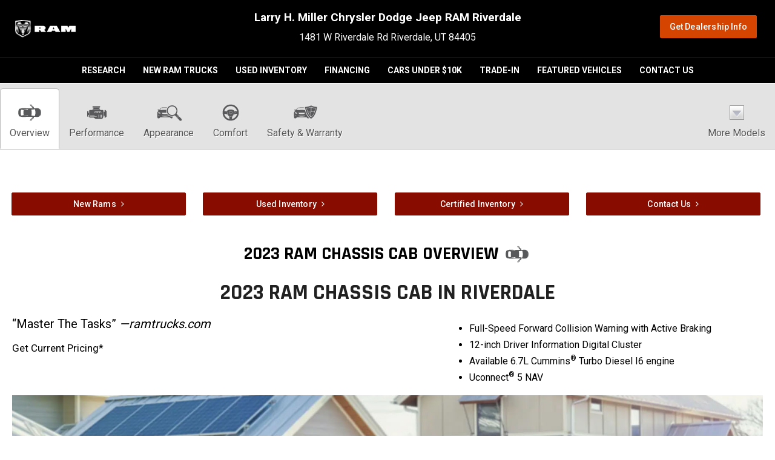

--- FILE ---
content_type: text/html; charset=utf-8
request_url: https://ram.lhmdodgeriverdale.com/research/2023-RAM-Chassis-Cab/Riverdale-UT
body_size: 11741
content:
<!DOCTYPE html>
<!--[if lt IE 7 ]> <html class="ie6"> <![endif]-->
<!--[if IE 7 ]>    <html class="ie7"> <![endif]-->
<!--[if IE 8 ]>    <html class="ie8"> <![endif]-->
<!--[if IE 9 ]>    <html class="ie9"> <![endif]-->
<!--[if (gt IE 9)|!(IE)]><!--> <html lang="en" class=""> <!--<![endif]-->
<head>
  <meta charset="utf-8">
  <meta http-equiv="X-UA-Compatible" content="IE=edge">
  <meta name="viewport" content="width=device-width, initial-scale=1">
  <meta name="keywords" content=""> 
  <meta name="description" content="2023 RAM Chassis Cab for sale in Riverdale, Weber County RAM Chassis Cab Dealership, New RAM Dealer serving Layton, West Bountiful &amp; Morgan"> 
  <title>RAM Chassis Cab in Riverdale | Weber County 2023 RAM Chassis Cab Dealer | RAM Dealership serving Layton, West Bountiful &amp; Morgan</title>
  <meta name="msvalidate.01" content="36E7F8A5CA18E4DC3BDF50A36C857613" />
  <meta name="google-site-verification" content="DbvYDMcpsQFm6Q5wTUULK3cS7HyoT2STrx9U8YRhEgw" />
  <link rel="shortcut icon" type="image/x-icon" href="//automotivecdn.com/brand-logos/favicon/ram/favicon.ico">

  <link rel="stylesheet" type="text/css" href="https://maxcdn.bootstrapcdn.com/bootstrap/3.3.7/css/bootstrap.min.css" />
<link rel="stylesheet" type="text/css" href="https://maxcdn.bootstrapcdn.com/font-awesome/4.7.0/css/font-awesome.min.css" />
<link rel="stylesheet" type="text/css" href="https://cdnjs.cloudflare.com/ajax/libs/bxslider/4.2.12/jquery.bxslider.min.css" />
<link rel="stylesheet" type="text/css" href="https://automotivecdn.com/ram/css/ram_v2.css" />
<link rel="stylesheet" type="text/css" href="/usite/4761/css/style.4761.564.1618335169.8468.css" />
 
  
  
   <!-- HTML5 shim and Respond.js for IE8 support of HTML5 elements and media queries -->
  <!-- WARNING: Respond.js doesn't work if you view the page via file:// -->
  <!--[if lt IE 9]>
<script src="/sjs/1153/ie8.js"></script>
<script src="https://oss.maxcdn.com/html5shiv/3.7.2/html5shiv.min.js"></script>
<script src="https://oss.maxcdn.com/respond/1.4.2/respond.min.js"></script>
<![endif]-->
</head>


<body>
     <button onclick="topFunction()" id="scrollTopBtn" title="Go to top"><span class="fa fa-chevron-up"></span></button>
<div class="container-fluid">

<!-- START PLUGIN header --><header class="row">
  <div class="col-sm-3 hdr-logo">
    <a href="/"><img class="img-responsive" src="//automotivecdn.com/brand-logos/png/Ram_logo_white_horizontal-xs.png" alt="RAM"></a>
</div>
 <div class="col-sm-6 hdr-info">
    <h3 class="dealer-name"> Larry H. Miller Chrysler Dodge Jeep RAM Riverdale </h3>
1481 W Riverdale Rd Riverdale, UT 84405
          </div>
    	<div class="col-sm-3 hdr-button">
                <ul class="list-unstyled list-inline">
                    <li>
            <a href="https://www.lhmdodgeriverdale.com/?utm_source=dealerleads.com&amp;utm_medium=referral" target="_blank" class="btn btn-primary">Get Dealership Info</a>
          </li>
                  </ul>
          </div>
  
</header>
<div class="row"><div role="navigation" class="navbar navbar-inverse">
         <div class="navbar-header">
           <button data-target=".navbar-collapse2" data-toggle="collapse" class="navbar-toggle" type="button">
            <span class="sr-only">Toggle navigation</span>
            <span class="icon-bar"></span>
            <span class="icon-bar"></span>
            <span class="icon-bar"></span>
          </button>
           </div>
        <div class="navbar-collapse2 collapse">
        
        <!-- START PLUGIN navigation nav_menu - head_nav -->
          
    
  <ul class="nav navbar-nav">
                
                                    
        
    
        
    <li class="" >
            <a href="/"    >Research</a>
          </li>
                
                                    
        
    
        
    <li class="" >
            <a href="https://www.lhmdodgeriverdale.com/new-inventory/index.htm?search=&amp;make=Ram&amp;saveFacetState=true&amp;lastFacetInteracted=inventory-listing1-facet-anchor-make-2&amp;utm_source=dealerleads.com&amp;utm_medium=referral" target="_blank"  rel="noopener"   >New Ram Trucks</a>
          </li>
                
                                    
        
    
        
    <li class="" >
            <a href="https://www.lhmdodgeriverdale.com/used-inventory/index.htm?utm_source=dealerleads.com&amp;utm_medium=referral" target="_blank"  rel="noopener"   >Used Inventory</a>
          </li>
                
                                    
        
    
        
    <li class="" >
            <a href="https://www.lhmdodgeriverdale.com/financing/application.htm?utm_source=dealerleads.com&amp;utm_medium=referral" target="_blank"  rel="noopener"   >Financing</a>
          </li>
                
                                    
        
    
        
    <li class="" >
            <a href="https://www.lhmdodgeriverdale.com/used-inventory/index.htm?search=&amp;saveFacetState=true&amp;compositeType=&amp;internetPrice=1-9999&amp;lastFacetInteracted=inventory-listing1-facet-anchor-internetPrice-0&amp;utm_source=dealerleads.com&amp;utm_medium=referral" target="_blank"  rel="noopener"   >Cars Under $10k</a>
          </li>
                
                                    
        
    
        
    <li class="" >
            <a href="https://www.lhmdodgeriverdale.com/form/trade-in-form.htm?utm_source=dealerleads.com&amp;utm_medium=referral" target="_blank"  rel="noopener"   >Trade-In</a>
          </li>
                
                                    
        
    
        
    <li class="" >
            <a href="https://www.lhmdodgeriverdale.com/featured-vehicles/index.htm?utm_source=dealerleads.com&amp;utm_medium=referral" target="_blank"  rel="noopener"   >Featured Vehicles</a>
          </li>
                
                                    
        
    
        
    <li class="" >
            <a href="https://www.lhmdodgeriverdale.com/dealership/contact-us.htm?utm_source=dealerleads.com&amp;utm_medium=referral" target="_blank"  rel="noopener"   >Contact Us</a>
          </li>
          </ul>
    
        <!-- END PLUGIN navigation nav_menu - head_nav -->
        
           </div>
    </div>
  </div><!-- END PLUGIN header -->
<div class="row">
  <div class="col-xs-12 bodycontent clearfix carinfo area" id="elip">
    <div class="row">
      <div class="navbar navbar-custom navbar-static-top affix-top" id="nav_tabs">

        <div class="collapse navbar-collapse">
          <ul class="nav navbar-nav nav-justified">
            <li class="active"><a href="#overview"><img loading="lazy" src="//automotivecdn.com/icons/icon_overview.png" width="48"
                  height="48" alt="Overview Icon"><br>
                Overview</a></li>
            <li><a href="#performance"><img loading="lazy" src="//automotivecdn.com/icons/icon_performance.png" width="48" height="48"
                  alt="Performance Icon"><br>
                Performance</a></li>
            <li><a href="#appearance"><img loading="lazy" src="//automotivecdn.com/icons/icon_appearance.png" width="48" height="48"
                  alt="Appearance Icon"><br>
                Appearance</a></li>
            <li><a href="#comfort"><img loading="lazy" src="//automotivecdn.com/icons/icon_comfort.png" width="48" height="48" alt="Comfort Icon"><br>
                Comfort</a></li>
            <li><a href="#safety"><img loading="lazy" src="//automotivecdn.com/icons/icon_safety.png" width="48" height="48" alt="Safety Icon"><br>
                Safety &amp; Warranty</a></li>
                        <li class="dropdown text-center">
              <a data-toggle="dropdown" class="dropdown-toggle" href="#"><img loading="lazy" src="//automotivecdn.com/icons/modelsArrow.png"
                  width="48" height="48" alt="More Models Icon"><br>
                More Models</a>

              <div role="menu" class="dropdown-menu megamenu carlist carlistsm">

                <div class="row">
                                    <a class="col-xs-12 col-sm-3 col-md-2 text-center" href="/research/2026-RAM-1500/Riverdale-UT">
                    <img loading="lazy" class="img-responsive" src="https://automotivecdn.com/ram/2026/1500/2026-ram-1500-home.jpg" width="314" height="141" alt="2026 RAM 1500">
                    <br>
                    <strong>2026 RAM 1500</strong><br>
                                      </a>
                  
                  
                                    <a class="col-xs-12 col-sm-3 col-md-2 text-center" href="/research/2026-RAM-1500-RHO/Riverdale-UT">
                    <img loading="lazy" class="img-responsive" src="https://automotivecdn.com/ram/2026/1500-rho/2026-ram-1500-rho-home.jpg" width="314" height="141" alt="2026 RAM 1500 RHO">
                    <br>
                    <strong>2026 RAM 1500 RHO</strong><br>
                                      </a>
                  
                  
                                    <a class="col-xs-12 col-sm-3 col-md-2 text-center" href="/research/2026-RAM-2500/Riverdale-UT">
                    <img loading="lazy" class="img-responsive" src="https://automotivecdn.com/ram/2026/2500/2026-ram-2500-home.jpg" width="314" height="141" alt="2026 RAM 2500">
                    <br>
                    <strong>2026 RAM 2500</strong><br>
                                      </a>
                  
                  
                                    <a class="col-xs-12 col-sm-3 col-md-2 text-center" href="/research/2026-RAM-3500/Riverdale-UT">
                    <img loading="lazy" class="img-responsive" src="https://automotivecdn.com/ram/2026/3500/2026-ram-3500-home.jpg" width="314" height="141" alt="2026 RAM 3500">
                    <br>
                    <strong>2026 RAM 3500</strong><br>
                                      </a>
                                    <div class="clearfix visible-sm"></div>
                  
                  
                                    <a class="col-xs-12 col-sm-3 col-md-2 text-center" href="/research/2026-RAM-Chassis-Cab/Riverdale-UT">
                    <img loading="lazy" class="img-responsive" src="https://automotivecdn.com/ram/2026/chassis-cab/2026-ram-chassis-cab-home.jpg" width="314" height="141" alt="2026 RAM Chassis Cab">
                    <br>
                    <strong>2026 RAM Chassis Cab</strong><br>
                                      </a>
                  
                  
                                    <a class="col-xs-12 col-sm-3 col-md-2 text-center" href="/research/2026-RAM-ProMaster/Riverdale-UT">
                    <img loading="lazy" class="img-responsive" src="https://automotivecdn.com/ram/2026/promaster/2026-ram-promaster-home.jpg" width="314" height="141" alt="2026 RAM ProMaster">
                    <br>
                    <strong>2026 RAM ProMaster</strong><br>
                                      </a>
                  
                                    <div class="clearfix visible-md visible-lg"></div>
                  
                                    <a class="col-xs-12 col-sm-3 col-md-2 text-center" href="/research/2025-RAM-1500/Riverdale-UT">
                    <img loading="lazy" class="img-responsive" src="https://automotivecdn.com/ram/2025/1500/2025-ram-1500-home.jpg" width="314" height="141" alt="2025 RAM 1500">
                    <br>
                    <strong>2025 RAM 1500</strong><br>
                                      </a>
                  
                  
                                    <a class="col-xs-12 col-sm-3 col-md-2 text-center" href="/research/2025-RAM-1500-RHO/Riverdale-UT">
                    <img loading="lazy" class="img-responsive" src="https://automotivecdn.com/ram/2025/1500-rho/2025-ram-1500-rho-home.jpg" width="314" height="141" alt="2025 RAM 1500 RHO">
                    <br>
                    <strong>2025 RAM 1500 RHO</strong><br>
                                      </a>
                                    <div class="clearfix visible-sm"></div>
                  
                  
                                    <a class="col-xs-12 col-sm-3 col-md-2 text-center" href="/research/2025-RAM-2500/Riverdale-UT">
                    <img loading="lazy" class="img-responsive" src="https://automotivecdn.com/ram/2025/2500/2025-ram-2500-home.jpg" width="314" height="141" alt="2025 RAM 2500">
                    <br>
                    <strong>2025 RAM 2500</strong><br>
                                      </a>
                  
                  
                                    <a class="col-xs-12 col-sm-3 col-md-2 text-center" href="/research/2025-RAM-3500/Riverdale-UT">
                    <img loading="lazy" class="img-responsive" src="https://automotivecdn.com/ram/2025/3500/2025-ram-3500-home.jpg" width="314" height="141" alt="2025 RAM 3500">
                    <br>
                    <strong>2025 RAM 3500</strong><br>
                                      </a>
                  
                  
                                    <a class="col-xs-12 col-sm-3 col-md-2 text-center" href="/research/2025-RAM-Chassis-Cab/Riverdale-UT">
                    <img loading="lazy" class="img-responsive" src="https://automotivecdn.com/ram/2025/chassis-cab/2025-ram-chassis-cab-home.jpg" width="314" height="141" alt="2025 RAM Chassis Cab">
                    <br>
                    <strong>2025 RAM Chassis Cab</strong><br>
                                      </a>
                  
                  
                                    <a class="col-xs-12 col-sm-3 col-md-2 text-center" href="/research/2025-RAM-ProMaster/Riverdale-UT">
                    <img loading="lazy" class="img-responsive" src="https://automotivecdn.com/ram/2025/promaster/2025-ram-promaster-home.jpg" width="314" height="141" alt="2025 RAM ProMaster">
                    <br>
                    <strong>2025 RAM ProMaster</strong><br>
                                      </a>
                                    <div class="clearfix visible-sm"></div>
                  
                                    <div class="clearfix visible-md visible-lg"></div>
                  
                                    <a class="col-xs-12 col-sm-3 col-md-2 text-center" href="/research/2025-RAM-ProMaster-EV/Riverdale-UT">
                    <img loading="lazy" class="img-responsive" src="https://automotivecdn.com/ram/2025/promaster-ev/2025-ram-promaster-ev-home.jpg" width="314" height="141" alt="2025 RAM ProMaster EV">
                    <br>
                    <strong>2025 RAM ProMaster EV</strong><br>
                                      </a>
                  
                  
                                    <a class="col-xs-12 col-sm-3 col-md-2 text-center" href="/research/2024-RAM-1500-Classic/Riverdale-UT">
                    <img loading="lazy" class="img-responsive" src="https://automotivecdn.com/ram/2024/1500-classic/2024-ram-1500-classic-home.jpg" width="314" height="141" alt="2024 RAM 1500 Classic">
                    <br>
                    <strong>2024 RAM 1500 Classic</strong><br>
                                      </a>
                  
                  
                                    <a class="col-xs-12 col-sm-3 col-md-2 text-center" href="/research/2024-RAM-1500/Riverdale-UT">
                    <img loading="lazy" class="img-responsive" src="https://automotivecdn.com/ram/2024/1500/2024-ram-1500-home.jpg" width="314" height="141" alt="2024 RAM 1500">
                    <br>
                    <strong>2024 RAM 1500</strong><br>
                                      </a>
                  
                  
                                    <a class="col-xs-12 col-sm-3 col-md-2 text-center" href="/research/2024-RAM-1500-TRX/Riverdale-UT">
                    <img loading="lazy" class="img-responsive" src="https://automotivecdn.com/ram/2024/1500-trx/2024-ram-1500-trx-home.jpg" width="314" height="141" alt="2024 RAM 1500 TRX">
                    <br>
                    <strong>2024 RAM 1500 TRX</strong><br>
                                      </a>
                                    <div class="clearfix visible-sm"></div>
                  
                  
                                    <a class="col-xs-12 col-sm-3 col-md-2 text-center" href="/research/2024-RAM-2500/Riverdale-UT">
                    <img loading="lazy" class="img-responsive" src="https://automotivecdn.com/ram/2024/2500/2024-ram-2500-home.jpg" width="314" height="141" alt="2024 RAM 2500">
                    <br>
                    <strong>2024 RAM 2500</strong><br>
                                      </a>
                  
                  
                                    <a class="col-xs-12 col-sm-3 col-md-2 text-center" href="/research/2024-RAM-3500/Riverdale-UT">
                    <img loading="lazy" class="img-responsive" src="https://automotivecdn.com/ram/2024/3500/2024-ram-3500-home1.jpg" width="314" height="141" alt="2024 RAM 3500">
                    <br>
                    <strong>2024 RAM 3500</strong><br>
                                      </a>
                  
                                    <div class="clearfix visible-md visible-lg"></div>
                  
                                    <a class="col-xs-12 col-sm-3 col-md-2 text-center" href="/research/2024-RAM-Chassis-Cab/Riverdale-UT">
                    <img loading="lazy" class="img-responsive" src="https://automotivecdn.com/ram/2024/chassis-cab/2024-ram-chassis-cab-home.jpg" width="314" height="141" alt="2024 RAM Chassis Cab">
                    <br>
                    <strong>2024 RAM Chassis Cab</strong><br>
                                      </a>
                  
                  
                                    <a class="col-xs-12 col-sm-3 col-md-2 text-center" href="/research/2024-RAM-ProMaster/Riverdale-UT">
                    <img loading="lazy" class="img-responsive" src="https://automotivecdn.com/ram/2024/promaster/2024-ram-promaster-home.jpg" width="314" height="141" alt="2024 RAM ProMaster">
                    <br>
                    <strong>2024 RAM ProMaster</strong><br>
                                      </a>
                                    <div class="clearfix visible-sm"></div>
                  
                  
                                    <a class="col-xs-12 col-sm-3 col-md-2 text-center" href="/research/2024-RAM-ProMaster-EV/Riverdale-UT">
                    <img loading="lazy" class="img-responsive" src="https://automotivecdn.com/ram/2024/promaster-ev/2024-ram-promaster-ev-home.jpg" width="314" height="141" alt="2024 RAM ProMaster EV">
                    <br>
                    <strong>2024 RAM ProMaster EV</strong><br>
                                      </a>
                  
                  
                                    <a class="col-xs-12 col-sm-3 col-md-2 text-center" href="/research/2023-RAM-1500/Riverdale-UT">
                    <img loading="lazy" class="img-responsive" src="https://automotivecdn.com/ram/2023/1500/2023-ram-1500-home.jpg" width="314" height="141" alt="2023 RAM 1500">
                    <br>
                    <strong>2023 RAM 1500</strong><br>
                                      </a>
                  
                  
                                    <a class="col-xs-12 col-sm-3 col-md-2 text-center" href="/research/2023-RAM-1500-Classic/Riverdale-UT">
                    <img loading="lazy" class="img-responsive" src="https://automotivecdn.com/ram/2023/1500-classic/2023-ram-1500-classic-home.jpg" width="314" height="141" alt="2023 RAM 1500 Classic">
                    <br>
                    <strong>2023 RAM 1500 Classic</strong><br>
                                      </a>
                  
                  
                                    <a class="col-xs-12 col-sm-3 col-md-2 text-center" href="/research/2023-RAM-1500-TRX/Riverdale-UT">
                    <img loading="lazy" class="img-responsive" src="https://automotivecdn.com/ram/2023/1500-trx/2023-ram-1500-trx-home.jpg" width="314" height="141" alt="2023 RAM 1500 TRX">
                    <br>
                    <strong>2023 RAM 1500 TRX</strong><br>
                                      </a>
                                    <div class="clearfix visible-sm"></div>
                  
                                    <div class="clearfix visible-md visible-lg"></div>
                  
                                    <a class="col-xs-12 col-sm-3 col-md-2 text-center" href="/research/2023-RAM-2500/Riverdale-UT">
                    <img loading="lazy" class="img-responsive" src="https://automotivecdn.com/ram/2023/2500/2023-ram-2500-home.jpg" width="314" height="141" alt="2023 RAM 2500">
                    <br>
                    <strong>2023 RAM 2500</strong><br>
                                      </a>
                  
                  
                                    <a class="col-xs-12 col-sm-3 col-md-2 text-center" href="/research/2023-RAM-3500/Riverdale-UT">
                    <img loading="lazy" class="img-responsive" src="https://automotivecdn.com/ram/2023/3500/2023-ram-3500-home.jpg" width="314" height="141" alt="2023 RAM 3500">
                    <br>
                    <strong>2023 RAM 3500</strong><br>
                                      </a>
                  
                  
                                    <a class="col-xs-12 col-sm-3 col-md-2 text-center" href="/research/2023-RAM-Chassis-Cab/Riverdale-UT">
                    <img loading="lazy" class="img-responsive" src="https://automotivecdn.com/ram/2023/chassis-cab/2023-ram-chassis-cab-home.jpg" width="314" height="141" alt="2023 RAM Chassis Cab">
                    <br>
                    <strong>2023 RAM Chassis Cab</strong><br>
                                      </a>
                  
                  
                                    <a class="col-xs-12 col-sm-3 col-md-2 text-center" href="/research/2023-RAM-ProMaster/Riverdale-UT">
                    <img loading="lazy" class="img-responsive" src="https://automotivecdn.com/ram/2023/promaster/2023-ram-promaster-home.jpg" width="314" height="141" alt="2023 RAM ProMaster ">
                    <br>
                    <strong>2023 RAM ProMaster </strong><br>
                                      </a>
                                    <div class="clearfix visible-sm"></div>
                  
                  
                                    <a class="col-xs-12 col-sm-3 col-md-2 text-center" href="/research/2022-RAM-1500/Riverdale-UT">
                    <img loading="lazy" class="img-responsive" src="https://automotivecdn.com/ram/2022/1500/2022-ram-1500-home.jpg" width="314" height="141" alt="2022 RAM 1500">
                    <br>
                    <strong>2022 RAM 1500</strong><br>
                                      </a>
                  
                  
                                    <a class="col-xs-12 col-sm-3 col-md-2 text-center" href="/research/2022-RAM-1500-Classic/Riverdale-UT">
                    <img loading="lazy" class="img-responsive" src="https://automotivecdn.com/ram/2022/1500-classic/2022-ram-1500-classic-home.jpg" width="314" height="141" alt="2022 RAM 1500 Classic">
                    <br>
                    <strong>2022 RAM 1500 Classic</strong><br>
                                      </a>
                  
                                    <div class="clearfix visible-md visible-lg"></div>
                  
                                    <a class="col-xs-12 col-sm-3 col-md-2 text-center" href="/research/2022-RAM-1500-TRX/Riverdale-UT">
                    <img loading="lazy" class="img-responsive" src="https://automotivecdn.com/ram/2022/1500-trx/2022-ram-1500-trx-home.jpg" width="314" height="141" alt="2022 RAM 1500 TRX">
                    <br>
                    <strong>2022 RAM 1500 TRX</strong><br>
                                      </a>
                  
                  
                                    <a class="col-xs-12 col-sm-3 col-md-2 text-center" href="/research/2022-RAM-2500/Riverdale-UT">
                    <img loading="lazy" class="img-responsive" src="https://automotivecdn.com/ram/2022/2500/2022-ram-2500-home.jpg" width="314" height="141" alt="2022 RAM 2500">
                    <br>
                    <strong>2022 RAM 2500</strong><br>
                                      </a>
                                    <div class="clearfix visible-sm"></div>
                  
                  
                                    <a class="col-xs-12 col-sm-3 col-md-2 text-center" href="/research/2022-RAM-3500/Riverdale-UT">
                    <img loading="lazy" class="img-responsive" src="https://automotivecdn.com/ram/2022/3500/2022-ram-3500-home.jpg" width="314" height="141" alt="2022 RAM 3500">
                    <br>
                    <strong>2022 RAM 3500</strong><br>
                                      </a>
                  
                  
                                    <a class="col-xs-12 col-sm-3 col-md-2 text-center" href="/research/2022-RAM-Chassis-Cab/Riverdale-UT">
                    <img loading="lazy" class="img-responsive" src="https://automotivecdn.com/ram/2022/chassis-cab/2022-ram-chassis-cab-home.jpg" width="314" height="141" alt="2022 RAM Chassis Cab">
                    <br>
                    <strong>2022 RAM Chassis Cab</strong><br>
                                      </a>
                  
                  
                                    <a class="col-xs-12 col-sm-3 col-md-2 text-center" href="/research/2022-RAM-ProMaster/Riverdale-UT">
                    <img loading="lazy" class="img-responsive" src="https://automotivecdn.com/ram/2022/promaster/2022-ram-promaster-home.jpg" width="314" height="141" alt="2022 RAM ProMaster">
                    <br>
                    <strong>2022 RAM ProMaster</strong><br>
                                      </a>
                  
                  
                                    <a class="col-xs-12 col-sm-3 col-md-2 text-center" href="/research/2022-RAM-ProMaster-City/Riverdale-UT">
                    <img loading="lazy" class="img-responsive" src="https://automotivecdn.com/ram/2022/promaster-city/2022-ram-promaster-city-home.jpg" width="314" height="141" alt="2022 RAM ProMaster City">
                    <br>
                    <strong>2022 RAM ProMaster City</strong><br>
                                      </a>
                                    <div class="clearfix visible-sm"></div>
                  
                                    <div class="clearfix visible-md visible-lg"></div>
                  
                                    <a class="col-xs-12 col-sm-3 col-md-2 text-center" href="/research/2021-RAM-1500-Classic/Riverdale-UT">
                    <img loading="lazy" class="img-responsive" src="https://automotivecdn.com/ram/2021/1500-classic/2021-ram-1500-classic-home.jpg" width="314" height="141" alt="2021 RAM 1500 Classic">
                    <br>
                    <strong>2021 RAM 1500 Classic</strong><br>
                                      </a>
                  
                  
                                    <a class="col-xs-12 col-sm-3 col-md-2 text-center" href="/research/2021-RAM-1500/Riverdale-UT">
                    <img loading="lazy" class="img-responsive" src="https://automotivecdn.com/ram/2021/1500/2021-ram-1500-home.jpg" width="314" height="141" alt="2021 RAM 1500">
                    <br>
                    <strong>2021 RAM 1500</strong><br>
                                      </a>
                  
                  
                                    <a class="col-xs-12 col-sm-3 col-md-2 text-center" href="/research/2021-RAM-1500-TRX/Riverdale-UT">
                    <img loading="lazy" class="img-responsive" src="https://automotivecdn.com/ram/2021/1500-trx/2021-ram-1500-trx-home.jpg" width="314" height="141" alt="2021 RAM 1500 TRX">
                    <br>
                    <strong>2021 RAM 1500 TRX</strong><br>
                                      </a>
                  
                  
                                    <a class="col-xs-12 col-sm-3 col-md-2 text-center" href="/research/2021-RAM-2500/Riverdale-UT">
                    <img loading="lazy" class="img-responsive" src="https://automotivecdn.com/ram/2021/2500/2021-ram-2500-home.jpg" width="314" height="141" alt="2021 RAM 2500">
                    <br>
                    <strong>2021 RAM 2500</strong><br>
                                      </a>
                                    <div class="clearfix visible-sm"></div>
                  
                  
                                    <a class="col-xs-12 col-sm-3 col-md-2 text-center" href="/research/2021-RAM-3500/Riverdale-UT">
                    <img loading="lazy" class="img-responsive" src="https://automotivecdn.com/ram/2021/3500/2021-ram-3500-home.jpg" width="314" height="141" alt="2021 RAM 3500">
                    <br>
                    <strong>2021 RAM 3500</strong><br>
                                      </a>
                  
                  
                                    <a class="col-xs-12 col-sm-3 col-md-2 text-center" href="/research/2021-RAM-Chassis-Cab/Riverdale-UT">
                    <img loading="lazy" class="img-responsive" src="https://automotivecdn.com/ram/2021/chassis-cab/2021-ram-chassis-cab-home.jpg" width="314" height="141" alt="2021 RAM Chassis Cab">
                    <br>
                    <strong>2021 RAM Chassis Cab</strong><br>
                                      </a>
                  
                                    <div class="clearfix visible-md visible-lg"></div>
                  
                                    <a class="col-xs-12 col-sm-3 col-md-2 text-center" href="/research/2021-RAM-ProMaster/Riverdale-UT">
                    <img loading="lazy" class="img-responsive" src="https://automotivecdn.com/ram/2021/promaster/2021-ram-promaster-home.jpg" width="314" height="141" alt="2021 RAM ProMaster">
                    <br>
                    <strong>2021 RAM ProMaster</strong><br>
                                      </a>
                  
                  
                                    <a class="col-xs-12 col-sm-3 col-md-2 text-center" href="/research/2021-RAM-ProMaster-City/Riverdale-UT">
                    <img loading="lazy" class="img-responsive" src="https://automotivecdn.com/ram/2021/promaster-city/2021-ram-promaster-city-home.jpg" width="314" height="141" alt="2021 RAM ProMaster City">
                    <br>
                    <strong>2021 RAM ProMaster City</strong><br>
                                      </a>
                                    <div class="clearfix visible-sm"></div>
                  
                  
                                    <a class="col-xs-12 col-sm-3 col-md-2 text-center" href="/research/2020-RAM-1500/Riverdale-UT">
                    <img loading="lazy" class="img-responsive" src="https://automotivecdn.com/ram/2020/1500/2020-ram-1500-home.jpg" width="314" height="141" alt="2020 RAM 1500">
                    <br>
                    <strong>2020 RAM 1500</strong><br>
                                      </a>
                  
                  
                                    <a class="col-xs-12 col-sm-3 col-md-2 text-center" href="/research/2020-RAM-1500-Classic/Riverdale-UT">
                    <img loading="lazy" class="img-responsive" src="https://automotivecdn.com/ram/2020/1500-classic/2020-ram-1500-classic-home.jpg" width="314" height="141" alt="2020 RAM 1500 Classic">
                    <br>
                    <strong>2020 RAM 1500 Classic</strong><br>
                                      </a>
                  
                  
                                    <a class="col-xs-12 col-sm-3 col-md-2 text-center" href="/research/2020-RAM-2500/Riverdale-UT">
                    <img loading="lazy" class="img-responsive" src="https://automotivecdn.com/ram/2020/2500/2020-ram-2500-home.jpg" width="314" height="141" alt="2020 RAM 2500">
                    <br>
                    <strong>2020 RAM 2500</strong><br>
                                      </a>
                  
                  
                                    <a class="col-xs-12 col-sm-3 col-md-2 text-center" href="/research/2020-RAM-3500/Riverdale-UT">
                    <img loading="lazy" class="img-responsive" src="https://automotivecdn.com/ram/2020/3500/2020-ram-3500-home.jpg" width="314" height="141" alt="2020 RAM 3500">
                    <br>
                    <strong>2020 RAM 3500</strong><br>
                                      </a>
                                    <div class="clearfix visible-sm"></div>
                  
                                    <div class="clearfix visible-md visible-lg"></div>
                  
                                    <a class="col-xs-12 col-sm-3 col-md-2 text-center" href="/research/2020-RAM-Chassis-Cab/Riverdale-UT">
                    <img loading="lazy" class="img-responsive" src="https://automotivecdn.com/ram/2020/chassis-cab/2020-ram-chassis-cab-home.jpg" width="314" height="141" alt="2020 RAM Chassis Cab">
                    <br>
                    <strong>2020 RAM Chassis Cab</strong><br>
                                      </a>
                  
                  
                                    <a class="col-xs-12 col-sm-3 col-md-2 text-center" href="/research/2020-RAM-Promaster/Riverdale-UT">
                    <img loading="lazy" class="img-responsive" src="https://automotivecdn.com/ram/2020/promaster/2020-ram-promaster-home.jpg" width="314" height="141" alt="2020 RAM Promaster">
                    <br>
                    <strong>2020 RAM Promaster</strong><br>
                                      </a>
                  
                  
                                    <a class="col-xs-12 col-sm-3 col-md-2 text-center" href="/research/2020-RAM-Promaster-City/Riverdale-UT">
                    <img loading="lazy" class="img-responsive" src="https://automotivecdn.com/ram/2020/promaster-city/2020-ram-promaster-city-home.jpg" width="314" height="141" alt="2020 RAM Promaster City">
                    <br>
                    <strong>2020 RAM Promaster City</strong><br>
                                      </a>
                  
                  
                                    <a class="col-xs-12 col-sm-3 col-md-2 text-center" href="/research/2019-RAM-1500/Riverdale-UT">
                    <img loading="lazy" class="img-responsive" src="https://automotivecdn.com/ram/2019/1500/2019-ram-1500-home.jpg" width="314" height="141" alt="2019 RAM 1500">
                    <br>
                    <strong>2019 RAM 1500</strong><br>
                                      </a>
                                    <div class="clearfix visible-sm"></div>
                  
                  
                                    <a class="col-xs-12 col-sm-3 col-md-2 text-center" href="/research/2019-RAM-1500-Classic/Riverdale-UT">
                    <img loading="lazy" class="img-responsive" src="https://automotivecdn.com/ram/2019/1500-classic/2019-ram-1500-classic-home.jpg" width="314" height="141" alt="2019 RAM 1500 Classic">
                    <br>
                    <strong>2019 RAM 1500 Classic</strong><br>
                                      </a>
                  
                  
                                    <a class="col-xs-12 col-sm-3 col-md-2 text-center" href="/research/2019-RAM-2500/Riverdale-UT">
                    <img loading="lazy" class="img-responsive" src="https://automotivecdn.com/ram/2019/2500/2019-ram-2500-home.jpg" width="314" height="141" alt="2019 RAM 2500">
                    <br>
                    <strong>2019 RAM 2500</strong><br>
                                      </a>
                  
                                    <div class="clearfix visible-md visible-lg"></div>
                  
                                    <a class="col-xs-12 col-sm-3 col-md-2 text-center" href="/research/2019-RAM-3500/Riverdale-UT">
                    <img loading="lazy" class="img-responsive" src="https://automotivecdn.com/ram/2019/3500/2019-ram-3500-home.jpg" width="314" height="141" alt="2019 RAM 3500">
                    <br>
                    <strong>2019 RAM 3500</strong><br>
                                      </a>
                  
                  
                                    <a class="col-xs-12 col-sm-3 col-md-2 text-center" href="/research/2019-RAM-Chassis-Cab/Riverdale-UT">
                    <img loading="lazy" class="img-responsive" src="https://automotivecdn.com/ram/2019/chassis-cab/2019-ram-chassis-cab-home.jpg" width="314" height="141" alt="2019 RAM Chassis Cab">
                    <br>
                    <strong>2019 RAM Chassis Cab</strong><br>
                                      </a>
                                    <div class="clearfix visible-sm"></div>
                  
                  
                                    <a class="col-xs-12 col-sm-3 col-md-2 text-center" href="/research/2019-RAM-Promaster/Riverdale-UT">
                    <img loading="lazy" class="img-responsive" src="https://automotivecdn.com/ram/2019/promaster/2019-ram-promaster-home.jpg" width="314" height="141" alt="2019 RAM Promaster">
                    <br>
                    <strong>2019 RAM Promaster</strong><br>
                                      </a>
                  
                  
                                    <a class="col-xs-12 col-sm-3 col-md-2 text-center" href="/research/2019-RAM-Promaster-City/Riverdale-UT">
                    <img loading="lazy" class="img-responsive" src="https://automotivecdn.com/ram/2019/promaster-city/2019-ram-promaster-city-home.jpg" width="314" height="141" alt="2019 RAM Promaster City">
                    <br>
                    <strong>2019 RAM Promaster City</strong><br>
                                      </a>
                  
                  
                                    <a class="col-xs-12 col-sm-3 col-md-2 text-center" href="/research/2018-RAM-1500/Riverdale-UT">
                    <img loading="lazy" class="img-responsive" src="https://automotivecdn.com/ram/2018/1500/2018-ram-1500-home.jpg" width="314" height="141" alt="2018 RAM 1500">
                    <br>
                    <strong>2018 RAM 1500</strong><br>
                                      </a>
                  
                  
                                    <a class="col-xs-12 col-sm-3 col-md-2 text-center" href="/research/2018-RAM-2500/Riverdale-UT">
                    <img loading="lazy" class="img-responsive" src="https://automotivecdn.com/ram/2018/2500/2018-ram-2500-home.jpg" width="314" height="141" alt="2018 RAM 2500">
                    <br>
                    <strong>2018 RAM 2500</strong><br>
                                      </a>
                                    <div class="clearfix visible-sm"></div>
                  
                                    <div class="clearfix visible-md visible-lg"></div>
                  
                                    <a class="col-xs-12 col-sm-3 col-md-2 text-center" href="/research/2018-RAM-3500/Riverdale-UT">
                    <img loading="lazy" class="img-responsive" src="https://automotivecdn.com/ram/2018/3500/2018-ram-3500-home.jpg" width="314" height="141" alt="2018 RAM 3500">
                    <br>
                    <strong>2018 RAM 3500</strong><br>
                                      </a>
                  
                  
                                    <a class="col-xs-12 col-sm-3 col-md-2 text-center" href="/research/2018-RAM-Chassis-Cab/Riverdale-UT">
                    <img loading="lazy" class="img-responsive" src="https://automotivecdn.com/ram/2018/chassis-cab/2018-ram-chassis-cab-home.jpg" width="314" height="141" alt="2018 RAM Chassis Cab">
                    <br>
                    <strong>2018 RAM Chassis Cab</strong><br>
                                      </a>
                  
                  
                                    <a class="col-xs-12 col-sm-3 col-md-2 text-center" href="/research/2018-RAM-Promaster/Riverdale-UT">
                    <img loading="lazy" class="img-responsive" src="https://automotivecdn.com/ram/2018/promaster/2018-ram-promaster-home.jpg" width="314" height="141" alt="2018 RAM Promaster">
                    <br>
                    <strong>2018 RAM Promaster</strong><br>
                                      </a>
                  
                  
                                    <a class="col-xs-12 col-sm-3 col-md-2 text-center" href="/research/2018-RAM-Promaster-City/Riverdale-UT">
                    <img loading="lazy" class="img-responsive" src="https://automotivecdn.com/ram/2018/promaster-city/2018-ram-promaster-city-home.jpg" width="314" height="141" alt="2018 RAM Promaster City">
                    <br>
                    <strong>2018 RAM Promaster City</strong><br>
                                      </a>
                                    <div class="clearfix visible-sm"></div>
                  
                  
                                    <a class="col-xs-12 col-sm-3 col-md-2 text-center" href="/research/2017-RAM-1500/Riverdale-UT">
                    <img loading="lazy" class="img-responsive" src="https://automotivecdn.com/ram/2017/1500/2017-ram-1500-home.jpg" width="314" height="141" alt="2017 RAM 1500">
                    <br>
                    <strong>2017 RAM 1500</strong><br>
                                      </a>
                  
                  
                                    <a class="col-xs-12 col-sm-3 col-md-2 text-center" href="/research/2017-RAM-2500/Riverdale-UT">
                    <img loading="lazy" class="img-responsive" src="https://automotivecdn.com/ram/2017/2500/2017-ram-2500-home.jpg" width="314" height="141" alt="2017 RAM 2500">
                    <br>
                    <strong>2017 RAM 2500</strong><br>
                                      </a>
                  
                                    <div class="clearfix visible-md visible-lg"></div>
                  
                                    <a class="col-xs-12 col-sm-3 col-md-2 text-center" href="/research/2017-RAM-3500/Riverdale-UT">
                    <img loading="lazy" class="img-responsive" src="https://automotivecdn.com/ram/2017/3500/2017-ram-3500-home.jpg" width="314" height="141" alt="2017 RAM 3500">
                    <br>
                    <strong>2017 RAM 3500</strong><br>
                                      </a>
                  
                  
                                    <a class="col-xs-12 col-sm-3 col-md-2 text-center" href="/research/2017-RAM-Chassis-Cab/Riverdale-UT">
                    <img loading="lazy" class="img-responsive" src="https://automotivecdn.com/ram/2017/chassis-cab/2017-ram-chassis-cab-home.jpg" width="314" height="141" alt="2017 RAM Chassis Cab">
                    <br>
                    <strong>2017 RAM Chassis Cab</strong><br>
                                      </a>
                                    <div class="clearfix visible-sm"></div>
                  
                  
                                    <a class="col-xs-12 col-sm-3 col-md-2 text-center" href="/research/2017-RAM-ProMaster/Riverdale-UT">
                    <img loading="lazy" class="img-responsive" src="https://automotivecdn.com/ram/2017/promaster/2017-ram-promaster-home.jpg" width="314" height="141" alt="2017 RAM ProMaster">
                    <br>
                    <strong>2017 RAM ProMaster</strong><br>
                                      </a>
                  
                  
                                    <a class="col-xs-12 col-sm-3 col-md-2 text-center" href="/research/2017-RAM-ProMaster-City/Riverdale-UT">
                    <img loading="lazy" class="img-responsive" src="https://automotivecdn.com/ram/2017/promaster-city/2017-ram-promaster-city-home.jpg" width="314" height="141" alt="2017 RAM ProMaster City">
                    <br>
                    <strong>2017 RAM ProMaster City</strong><br>
                                      </a>
                  
                  
                                    <a class="col-xs-12 col-sm-3 col-md-2 text-center" href="/research/2016-RAM-1500/Riverdale-UT">
                    <img loading="lazy" class="img-responsive" src="https://automotivecdn.com/ram/2016/1500/2016-ram-1500-home.jpg" width="314" height="141" alt="2016 RAM 1500">
                    <br>
                    <strong>2016 RAM 1500</strong><br>
                                      </a>
                  
                  
                                    <a class="col-xs-12 col-sm-3 col-md-2 text-center" href="/research/2016-RAM-2500/Riverdale-UT">
                    <img loading="lazy" class="img-responsive" src="https://automotivecdn.com/ram/2016/2500/2016-ram-2500-home.jpg" width="314" height="141" alt="2016 RAM 2500">
                    <br>
                    <strong>2016 RAM 2500</strong><br>
                                      </a>
                                    <div class="clearfix visible-sm"></div>
                  
                                    <div class="clearfix visible-md visible-lg"></div>
                  
                                    <a class="col-xs-12 col-sm-3 col-md-2 text-center" href="/research/2016-RAM-3500/Riverdale-UT">
                    <img loading="lazy" class="img-responsive" src="https://automotivecdn.com/ram/2016/3500/2016-ram-3500-home.jpg" width="314" height="141" alt="2016 RAM 3500">
                    <br>
                    <strong>2016 RAM 3500</strong><br>
                                      </a>
                  
                  
                                    <a class="col-xs-12 col-sm-3 col-md-2 text-center" href="/research/2016-RAM-Chassis-Cab/Riverdale-UT">
                    <img loading="lazy" class="img-responsive" src="https://automotivecdn.com/ram/2016/chassis-cab/2016-ram-chassis-cab-home.jpg" width="314" height="141" alt="2016 RAM Chassis Cab">
                    <br>
                    <strong>2016 RAM Chassis Cab</strong><br>
                                      </a>
                  
                  
                                    <a class="col-xs-12 col-sm-3 col-md-2 text-center" href="/research/2016-RAM-ProMaster/Riverdale-UT">
                    <img loading="lazy" class="img-responsive" src="https://automotivecdn.com/ram/2016/promaster/2016-ram-promaster-home.jpg" width="314" height="141" alt="2016 RAM ProMaster">
                    <br>
                    <strong>2016 RAM ProMaster</strong><br>
                                      </a>
                  
                  
                                    <a class="col-xs-12 col-sm-3 col-md-2 text-center" href="/research/2016-RAM-ProMaster-City/Riverdale-UT">
                    <img loading="lazy" class="img-responsive" src="https://automotivecdn.com/ram/2016/promaster-city/2016-ram-promaster-city-home.jpg" width="314" height="141" alt="2016 RAM ProMaster City">
                    <br>
                    <strong>2016 RAM ProMaster City</strong><br>
                                      </a>
                                    <div class="clearfix visible-sm"></div>
                  
                  
                                    <a class="col-xs-12 col-sm-3 col-md-2 text-center" href="/research/2015-RAM-1500/Riverdale-UT">
                    <img loading="lazy" class="img-responsive" src="https://automotivecdn.com/ram/2015/1500/2015-ram-1500-home.jpg" width="314" height="141" alt="2015 RAM 1500">
                    <br>
                    <strong>2015 RAM 1500</strong><br>
                                      </a>
                  
                  
                                    <a class="col-xs-12 col-sm-3 col-md-2 text-center" href="/research/2015-RAM-2500/Riverdale-UT">
                    <img loading="lazy" class="img-responsive" src="https://automotivecdn.com/ram/2015/2500/2015-ram-2500-home.jpg" width="314" height="141" alt="2015 RAM 2500">
                    <br>
                    <strong>2015 RAM 2500</strong><br>
                                      </a>
                  
                                    <div class="clearfix visible-md visible-lg"></div>
                  
                                    <a class="col-xs-12 col-sm-3 col-md-2 text-center" href="/research/2015-RAM-3500/Riverdale-UT">
                    <img loading="lazy" class="img-responsive" src="https://automotivecdn.com/ram/2015/3500/2015-ram-3500-home.jpg" width="314" height="141" alt="2015 RAM 3500">
                    <br>
                    <strong>2015 RAM 3500</strong><br>
                                      </a>
                  
                  
                                    <a class="col-xs-12 col-sm-3 col-md-2 text-center" href="/research/2015-RAM-Chassis-Cab/Riverdale-UT">
                    <img loading="lazy" class="img-responsive" src="https://automotivecdn.com/ram/2015/chassis-cab/2015-ram-chassis-cab-home.jpg" width="314" height="141" alt="2015 RAM Chassis Cab">
                    <br>
                    <strong>2015 RAM Chassis Cab</strong><br>
                                      </a>
                                    <div class="clearfix visible-sm"></div>
                  
                  
                                    <a class="col-xs-12 col-sm-3 col-md-2 text-center" href="/research/2015-RAM-ProMaster/Riverdale-UT">
                    <img loading="lazy" class="img-responsive" src="https://automotivecdn.com/ram/2015/promaster/2015-ram-promaster-home.jpg" width="314" height="141" alt="2015 RAM ProMaster">
                    <br>
                    <strong>2015 RAM ProMaster</strong><br>
                                      </a>
                  
                  
                                    <a class="col-xs-12 col-sm-3 col-md-2 text-center" href="/research/2015-RAM-ProMaster-City/Riverdale-UT">
                    <img loading="lazy" class="img-responsive" src="https://automotivecdn.com/ram/2015/promaster-city/2015-ram-promaster-city-home.jpg" width="314" height="141" alt="2015 RAM ProMaster City">
                    <br>
                    <strong>2015 RAM ProMaster City</strong><br>
                                      </a>
                  
                  
                                    <a class="col-xs-12 col-sm-3 col-md-2 text-center" href="/research/2014-RAM-1500/Riverdale-UT">
                    <img loading="lazy" class="img-responsive" src="https://automotivecdn.com/ram/2014/1500/2014-ram-1500-home.jpg" width="314" height="141" alt="2014 RAM 1500">
                    <br>
                    <strong>2014 RAM 1500</strong><br>
                                      </a>
                  
                  
                                    <a class="col-xs-12 col-sm-3 col-md-2 text-center" href="/research/2014-RAM-2500/Riverdale-UT">
                    <img loading="lazy" class="img-responsive" src="https://automotivecdn.com/ram/2014/2500/2014-ram-2500-home.jpg" width="314" height="141" alt="2014 RAM 2500">
                    <br>
                    <strong>2014 RAM 2500</strong><br>
                                      </a>
                                    <div class="clearfix visible-sm"></div>
                  
                                    <div class="clearfix visible-md visible-lg"></div>
                  
                                    <a class="col-xs-12 col-sm-3 col-md-2 text-center" href="/research/2014-RAM-3500/Riverdale-UT">
                    <img loading="lazy" class="img-responsive" src="https://automotivecdn.com/ram/2014/3500/2014-ram-3500-home.jpg" width="314" height="141" alt="2014 RAM 3500">
                    <br>
                    <strong>2014 RAM 3500</strong><br>
                                      </a>
                  
                  
                                    <a class="col-xs-12 col-sm-3 col-md-2 text-center" href="/research/2014-RAM-Chassis-Cab/Riverdale-UT">
                    <img loading="lazy" class="img-responsive" src="https://automotivecdn.com/ram/2014/chassis-cab/2014-ram-chassis-cab-home.jpg" width="314" height="141" alt="2014 RAM Chassis Cab">
                    <br>
                    <strong>2014 RAM Chassis Cab</strong><br>
                                      </a>
                  
                  
                                    <a class="col-xs-12 col-sm-3 col-md-2 text-center" href="/research/2014-RAM-CV-Tradesman/Riverdale-UT">
                    <img loading="lazy" class="img-responsive" src="https://automotivecdn.com/ram/2014/cv-tradesman/2014-ram-cv-tradesman-home.jpg" width="314" height="141" alt="2014 RAM CV Tradesman">
                    <br>
                    <strong>2014 RAM CV Tradesman</strong><br>
                                      </a>
                  
                  
                                    <a class="col-xs-12 col-sm-3 col-md-2 text-center" href="/research/2014-RAM-ProMaster/Riverdale-UT">
                    <img loading="lazy" class="img-responsive" src="https://automotivecdn.com/ram/2014/promaster/2014-ram-promaster-home.jpg" width="314" height="141" alt="2014 RAM ProMaster">
                    <br>
                    <strong>2014 RAM ProMaster</strong><br>
                                      </a>
                                    <div class="clearfix visible-sm"></div>
                  
                  
                  

                </div>

              </div>
            </li>
                      </ul>
        </div>

      </div>
      <!--/.navbar -->
    </div>
  </div>
</div>
<!-- Begin page content -->
<div class="row">
    <div class="divider" id="overview"></div>
    <section class="overview clearfix">
        <div class="col-xs-12 eclipse">

                                    <ul class="list-unstyled list-inline text-center special-menus">
                                <li class="col-md-3 col-sm-6 col-xs-12 mT_10">
                    <a href="https://www.lhmdodgeriverdale.com/new-inventory/index.htm?search=&amp;make=Ram&amp;saveFacetState=true&amp;lastFacetInteracted=inventory-listing1-facet-anchor-make-2&amp;utm_source=dealerleads.com&amp;utm_medium=referral" target="_blank" class="btn btn-primary btn-black3">New Rams</a>
                </li>
                                <li class="col-md-3 col-sm-6 col-xs-12 mT_10">
                    <a href="https://www.lhmdodgeriverdale.com/used-inventory/index.htm?utm_source=dealerleads.com&amp;utm_medium=referral" target="_blank" class="btn btn-primary btn-black3">Used Inventory</a>
                </li>
                                <li class="col-md-3 col-sm-6 col-xs-12 mT_10">
                    <a href="https://www.lhmdodgeriverdale.com/certified-inventory/index.htm?utm_source=dealerleads.com&amp;utm_medium=referral" target="_blank" class="btn btn-primary btn-black3">Certified Inventory</a>
                </li>
                                <li class="col-md-3 col-sm-6 col-xs-12 mT_10">
                    <a href="https://www.lhmdodgeriverdale.com/dealership/contact-us.htm?utm_source=dealerleads.com&amp;utm_medium=referral" target="_blank" class="btn btn-primary btn-black3">Contact Us</a>
                </li>
                            </ul>
            
             <h3 class="text-right section-heading">2023 RAM Chassis Cab OVERVIEW <img src="//automotivecdn.com/icons/icon_overview.png"
                    alt="overview icon"></h3>
            <h1 class="text-center">2023 RAM Chassis Cab in Riverdale </h1>

            <div id="lancs-info" class="col-xs-12 col-sm-6 col-md-7 infos">
                <h4>&#8220;Master The Tasks&#8221;<em> &#8212;ramtrucks.com</em></h4>
                                                 <div class="get-dealer-price"><a href="https://www.lhmdodgeriverdale.com/?utm_source=dealerleads.com&amp;utm_medium=referral" target="_blank">Get Current Pricing*</a></div>
                     </div>

            <div class="col-xs-12 col-sm-6 col-md-5 lancer-sportsback">
                <ul class="main-highlights">
                    <li>Full-Speed Forward Collision Warning with Active Braking</li>
                    <li>12-inch Driver Information Digital Cluster</li>
                    <li>Available 6.7L Cummins<sup>&reg;</sup> Turbo Diesel I6 engine</li>
                    <li>Uconnect<sup>&reg;</sup> 5 NAV</li>
                </ul>
            </div>

            <div class="col-xs-12 main-img"><img class="img-responsive" src="//automotivecdn.com/ram/2023/chassis-cab/2023-ram-chassis-cab-overview.jpg"
                    alt="2023 RAM Chassis Cab Main Img"></div>

                        
        </div>
    </section>

    <!-- TRIMS -->
    <section class="trims clearfix">
        <div class="col-xs-12">

            <h2 class="text-center title">2023 RAM Chassis Cab MODELS</h2>
            <div class="col-xs-12 slider">
                <ul class="bxslider">

                    <li>
                        <div class="thumbnail">
                            <div class="photo">
                                <img class="img-responsive" src="//automotivecdn.com/ram/2023/chassis-cab/2023-ram-chassis-cab-tradesman-slider.jpg"
                                    alt="Chassis Cab Tradesman">
                            </div>
                            <div class="info">
                                <div class="row">
                                    <div class="text-center car_list">
                                        <h3>Chassis Cab Tradesman</h3>
                                                                            </div>
                                </div>
                                <div class="clearfix"></div>
                            </div>
                        </div>
                    </li>

                    <li>
                        <div class="thumbnail">
                            <div class="photo">
                                <img class="img-responsive" src="//automotivecdn.com/ram/2023/chassis-cab/2023-ram-chassis-cab-laramie-slider.jpg"
                                    alt="Chassis Cab Laramie">
                            </div>
                            <div class="info">
                                <div class="row">
                                    <div class="text-center car_list">
                                        <h3>Chassis Cab Laramie</h3>
                                                                            </div>
                                </div>
                                <div class="clearfix"></div>
                            </div>
                        </div>
                    </li>

                    <li>
                        <div class="thumbnail">
                            <div class="photo">
                                <img class="img-responsive" src="//automotivecdn.com/ram/2023/chassis-cab/2023-ram-chassis-cab-limited-slider.jpg"
                                    alt="Chassis Cab Limited">
                            </div>
                            <div class="info">
                                <div class="row">
                                    <div class="text-center car_list">
                                        <h3>Chassis Cab Limited</h3>
                                                                            </div>
                                </div>
                                <div class="clearfix"></div>
                            </div>
                        </div>
                    </li>


                    <li>
                        <div class="thumbnail">
                            <div class="photo">
                                <img class="img-responsive" src="//automotivecdn.com/ram/2023/chassis-cab/2023-ram-chassis-cab-slt-slider.jpg"
                                    alt="Chassis Cab SLT">
                            </div>
                            <div class="info">
                                <div class="row">
                                    <div class="text-center car_list">
                                        <h3>Chassis Cab SLT</h3>
                                                                            </div>
                                </div>
                                <div class="clearfix"></div>
                            </div>
                        </div>
                    </li>

                </ul>
                <!-- / bxslider -->
            </div>
        </div>
    </section>
    <!-- END TRIMS -->

    <h2 class="text-center title">RAM Chassis Cab Dealer in Riverdale</h2>
    <div class="divider" id="performance"></div>

    <section class="performance clearfix">
        <div class="col-xs-12">
                                    <ul class="list-unstyled list-inline text-center special-menus">
                                <li class="col-md-3 col-sm-6 col-xs-12 mT_10">
                    <a href="https://www.lhmdodgeriverdale.com/global-incentives/index.htm?utm_source=dealerleads.com&amp;utm_medium=referral" target="_blank" class="btn btn-primary btn-black3">Current Incentives</a>
                </li>
                                <li class="col-md-3 col-sm-6 col-xs-12 mT_10">
                    <a href="https://www.lhmdodgeriverdale.com/form/trade-in-form.htm?utm_source=dealerleads.com&amp;utm_medium=referral" target="_blank" class="btn btn-primary btn-black3">Trade-In Value</a>
                </li>
                                <li class="col-md-3 col-sm-6 col-xs-12 mT_10">
                    <a href="https://www.lhmdodgeriverdale.com/calculator/payment.htm?utm_source=dealerleads.com&amp;utm_medium=referral" target="_blank" class="btn btn-primary btn-black3">Payment Calculator</a>
                </li>
                                <li class="col-md-3 col-sm-6 col-xs-12 mT_10">
                    <a href="https://www.lhmdodgeriverdale.com/dealership/contact-us.htm?utm_source=dealerleads.com&amp;utm_medium=referral" target="_blank" class="btn btn-primary btn-black3">Contact Us</a>
                </li>
                            </ul>
            
            <h3 class="text-right mB_15 section-heading">2023 RAM Chassis Cab PERFORMANCE <img src="//automotivecdn.com/icons/icon_performance.png"
                    alt="performance icon"></h3>

            <div class="col-sm-6 col-lg-3 mB_20">
                <div class="graybg columns clearfix">
                    <img class="img-responsive fulwid" src="//automotivecdn.com/ram/2023/chassis-cab/2023-ram-chassis-cab-performance1.jpg"
                        alt="2023 RAM Chassis Cab performance">
                    <div class="col-xs-12">
                        <h4>The Stats Say It All</h4>
                        <p>The heavy-hitting 2023 Ram 5500 Chassis Cab boasts a maximum towing capacity of 35,150 pounds when equipped with the available 6.7L Cummins<sup>&reg;</sup> Turbo Diesel I6 engine and a maximum payload capacity of 12,550 pounds when equipped with the 6.4L HEMI<sup>&reg;</sup> V8 engine.</p>
                    </div>
                </div>
            </div>

            <div class="col-sm-6 col-lg-3 mB_20">
                <div class="graybg columns clearfix">
                    <img class="img-responsive fulwid" src="//automotivecdn.com/ram/2023/chassis-cab/2023-ram-chassis-cab-performance2.jpg"
                        alt="2023 RAM Chassis Cab performance">
                    <div class="col-xs-12">
                        <h4>Active Air<sup>&reg;</sup> Grille Shutters</h4>
                        <p>The 2023 Ram Chassis Cab features Active Air<sup>&reg;</sup> Grille Shutters that instantly adapt to engine temperature, speed and load to provide optimum engine temperature and reduced aerodynamic drag.</p>
                    </div>
                </div>
            </div>

            <div class="clearfix visible-sm-block visible-md-block"></div>

            <div class="col-sm-6 col-lg-3 mB_20">
                <div class="graybg columns clearfix">
                    <img class="img-responsive fulwid" src="//automotivecdn.com/ram/2023/chassis-cab/2023-ram-chassis-cab-performance3.jpg"
                        alt="2023 RAM Chassis Cab performance">
                    <div class="col-xs-12">
                        <h4>A Steel Foundation</h4>
                        <p>Boasting a steel rear frame strength of 50,000 psi, the 2023 Ram Chassis Cab is built with a rugged foundation to ensure that even the toughest jobs are handled.</p>
                    </div>
                </div>
            </div>

            <div class="col-sm-6 col-lg-3 mB_20">
                <div class="graybg columns clearfix">
                    <img class="img-responsive fulwid" src="//automotivecdn.com/ram/2023/chassis-cab/2023-ram-chassis-cab-performance4.jpg"
                        alt="2023 RAM Chassis Cab performance">
                    <div class="col-xs-12">
                        <h4>Electronic Front Axle Disconnect</h4>
                        <p>When extra traction is not needed and 4x4 mode is not engaged, the Chassis Cab is designed to disconnect the front axle automatically for maximum efficiency.</p>
                    </div>
                </div>
            </div>



        </div>
    </section>

    <div class="divider" id="appearance"></div>

    <section class="appearance clearfix">
        <div class="col-xs-12">

                                    <ul class="list-unstyled list-inline text-center special-menus">
                                <li class="col-md-3 col-sm-6 col-xs-12 mT_10">
                    <a href="https://www.lhmdodgeriverdale.com/promotions/new/index.htm?utm_source=dealerleads.com&amp;utm_medium=referral" target="_blank" class="btn btn-primary btn-black3">New Ram Specials</a>
                </li>
                                <li class="col-md-3 col-sm-6 col-xs-12 mT_10">
                    <a href="https://www.lhmdodgeriverdale.com/featured-vehicles/pre-owned.htm?utm_source=dealerleads.com&amp;utm_medium=referral" target="_blank" class="btn btn-primary btn-black3">Used Ram Specials</a>
                </li>
                                <li class="col-md-3 col-sm-6 col-xs-12 mT_10">
                    <a href="https://www.lhmdodgeriverdale.com/used-inventory/index.htm?search=&amp;saveFacetState=true&amp;compositeType=&amp;odometer=1-30000&amp;lastFacetInteracted=inventory-listing1-facet-anchor-odometer-0&amp;utm_source=dealerleads.com&amp;utm_medium=referral" target="_blank" class="btn btn-primary btn-black3">Under 30k Miles</a>
                </li>
                                <li class="col-md-3 col-sm-6 col-xs-12 mT_10">
                    <a href="https://www.lhmdodgeriverdale.com/dealership/contact-us.htm?utm_source=dealerleads.com&amp;utm_medium=referral" target="_blank" class="btn btn-primary btn-black3">Contact Us</a>
                </li>
                            </ul>
            
            <h3 class="text-right">2023 RAM Chassis Cab APPEARANCE <img src="//automotivecdn.com/icons/icon_appearance.png"
                    alt="appearance icon"></h3>
            <div class="row imgs_pop">


                <img class="fulwid height_auto" src="//automotivecdn.com/ram/2023/chassis-cab/2023-ram-chassis-cab-appearance-main.jpg"
                    alt="2023 RAM Chassis Cab Appearance Main Img"> </div>
                    
            <div class="col-sm-4 mB_20">
                <div class="graybg columns clearfix">
                    <img class="img-responsive fulwid" src="//automotivecdn.com/ram/2023/chassis-cab/2023-ram-chassis-cab-appearance1.jpg"
                        alt="2023 RAM Chassis Cab appearance">
                    <div class="col-xs-12">
                        <h4>Telescopic Trailer Tow Mirrors</h4>
                        <p>The new telescopic trailer tow mirrors extend and retract to offer more flexibility when navigating crowded jobsites.</p>
                    </div>
                </div>
            </div>
            
            <div class="col-sm-4 mB_20">
                <div class="graybg columns clearfix">
                    <img class="img-responsive fulwid" src="//automotivecdn.com/ram/2023/chassis-cab/2023-ram-chassis-cab-appearance2.jpg"
                        alt="2023 RAM Chassis Cab appearance">
                    <div class="col-xs-12">
                        <h4>Upfit-Ready Frame</h4>
                        <p>The 2023 Ram Chassis Cab frame features straight flat frame rails behind the cab. It offers standard frame Cab Axle (CA) lengths and comes with pre-drilled frame mounting holes for a variety of applications.</p>
                    </div>
                </div>
            </div>
            
            <div class="col-sm-4 mB_20">
                <div class="graybg columns clearfix">
                    <img class="img-responsive fulwid" src="//automotivecdn.com/ram/2023/chassis-cab/2023-ram-chassis-cab-appearance3.jpg"
                        alt="2023 RAM Chassis Cab appearance">
                    <div class="col-xs-12">
                        <h4>Available Fuel Tanks</h4>
                        <p>You’ve got options. Choose the standard 52-gallon single rear-mounted fuel tank, the 22-gallon midship fuel tank, or the available 74-gallon dual fuel tank combination. The larger 74-gallon combination consists of a 52-gallon tank and a 22-gallon midship fuel tank. With this option, you’ll be able to stay on the job longer.</p>
                    </div>
                </div>
            </div>

        </div>
    </section>

    <div class="divider" id="comfort"></div>

    <section class="comfort clearfix">
        <div class="col-xs-12">

                                    <ul class="list-unstyled list-inline text-center special-menus">
                                <li class="col-md-3 col-sm-6 col-xs-12 mT_10">
                    <a href="https://www.lhmdodgeriverdale.com/financing/index.htm?utm_source=dealerleads.com&amp;utm_medium=referral" target="_blank" class="btn btn-primary btn-black3">Finance Center</a>
                </li>
                                <li class="col-md-3 col-sm-6 col-xs-12 mT_10">
                    <a href="https://www.lhmdodgeriverdale.com/financing/application.htm?utm_source=dealerleads.com&amp;utm_medium=referral" target="_blank" class="btn btn-primary btn-black3">Apply For Financing</a>
                </li>
                                <li class="col-md-3 col-sm-6 col-xs-12 mT_10">
                    <a href="https://www.lhmdodgeriverdale.com/form/trade-in-form.htm?utm_source=dealerleads.com&amp;utm_medium=referral" target="_blank" class="btn btn-primary btn-black3">Trade-In Value</a>
                </li>
                                <li class="col-md-3 col-sm-6 col-xs-12 mT_10">
                    <a href="https://www.lhmdodgeriverdale.com/dealership/contact-us.htm?utm_source=dealerleads.com&amp;utm_medium=referral" target="_blank" class="btn btn-primary btn-black3">Contact Us</a>
                </li>
                            </ul>
            
            <h3 class="text-right">2023 RAM Chassis Cab COMFORT <img src="//automotivecdn.com/icons/icon_comfort.png"
                    alt="comfort icon"></h3>

            <div class="col-sm-4 mB_20">
                <div class="graybg columns clearfix">
                    <img class="img-responsive fulwid" src="//automotivecdn.com/ram/2023/chassis-cab/2023-ram-chassis-cab-comfort1.jpg"
                        alt="2023 RAM Chassis Cab comfort">
                    <div class="col-xs-12">
                        <h4>Materials Made To Last</h4>
                        <p>Do the work with less worry—spills, soil, and wear and tear are no match for the work grade vinyl on the 2023 Ram Chassis Cab. This durable material was made to help stand up to tough tasks and long hours.</p>
                    </div>
                </div>
            </div>

            <div class="col-sm-4 mB_20">
                <div class="graybg columns clearfix">
                    <img class="img-responsive fulwid" src="//automotivecdn.com/ram/2023/chassis-cab/2023-ram-chassis-cab-comfort2.jpg"
                        alt="2023 RAM Chassis Cab comfort">
                    <div class="col-xs-12">
                        <h4>Premium Surround Sound</h4>
                        <p>The 2023 Ram Chassis Cab offers an available 900-watt Harman Kardon<sup>&reg;</sup> Premium Audio Speaker system that boasts 17 speakers and interior active noise cancellation.</p>
                    </div>
                </div>
            </div>

            <div class="col-sm-4 mB_20">
                <div class="graybg columns clearfix">
                    <img class="img-responsive fulwid" src="//automotivecdn.com/ram/2023/chassis-cab/2023-ram-chassis-cab-comfort3.jpg"
                        alt="2023 RAM Chassis Cab comfort">
                    <div class="col-xs-12">
                        <h4>Put It To Work</h4>
                        <p>Boasting work grade vinyl seats, available cloth seats and easy-to-clean molded doors, the Tradesman<sup>&reg;</sup> will stand up to even your toughest tasks. For smooth navigation, the Tradesman offers the available Digital Rearview Mirror. For entertainment on the job, it comes standard with a 5-inch Uconnect<sup>&reg;</sup> touchscreen.</p>
                    </div>
                </div>
            </div>

            <div class="clearfix"></div>

            <div class="col-sm-4 mB_20">
                <div class="graybg columns clearfix">
                    <img class="img-responsive fulwid" src="//automotivecdn.com/ram/2023/chassis-cab/2023-ram-chassis-cab-comfort4.jpg"
                        alt="2023 RAM Chassis Cab comfort">
                    <div class="col-xs-12">
                        <h4>New 12-Inch Cluster</h4>
                        <p>Offering full-color 3D graphics with color customization, in-cluster navigation, easy-to-see vehicle stats, safety and security alerts and driver profiles, the new available 12-inch Driver Information Digital Cluster provides you with all the vehicle information and tools you need to help keep you focused on the task at hand.</p>
                    </div>
                </div>
            </div>

            <div class="col-sm-4 mB_20">
                <div class="graybg columns clearfix">
                    <img class="img-responsive fulwid" src="//automotivecdn.com/ram/2023/chassis-cab/2023-ram-chassis-cab-comfort5.jpg"
                        alt="2023 RAM Chassis Cab comfort">
                    <div class="col-xs-12">
                        <h4>TOMTOM Navigation</h4>
                        <p>Go for crisp 3D graphics with the available Uconnect<sup>&reg;</sup> 5 NAV with 12-inch touchscreen. It offers a customizable home screen with split-screen capability, pinch-and-zoom technology and physical controls for key features. It also uses sensor-assisted GPS to accurately pinpoint your vehicle when you’re out and about.</p>
                    </div>
                </div>
            </div>


            <div class="col-sm-4 mB_20">
                <div class="graybg columns clearfix">
                    <img class="img-responsive fulwid" src="//automotivecdn.com/ram/2023/chassis-cab/2023-ram-chassis-cab-comfort6.jpg"
                        alt="2023 RAM Chassis Cab comfort">
                    <div class="col-xs-12">
                        <h4>Ram App</h4>
                        <p>Stay connected to your Ram Chassis Cab with the help of the available Ram App powered by Ram Connect. When paired with available Ram Connect services, this feature allows you to send destinations to your available NAV system with Send & Go, find your truck with Vehicle Finder, use Remote Vehicle Start and lock or unlock your vehicle.</p>
                    </div>
                </div>
            </div>

        </div>
    </section>


    <div class="divider" id="safety"></div>

    <section class="safe_war clearfix">
        <div class="col-xs-12">

                                    <ul class="list-unstyled list-inline text-center special-menus">
                                <li class="col-md-3 col-sm-6 col-xs-12 mT_10">
                    <a href="https://www.lhmdodgeriverdale.com/service/appointment-form.htm?utm_source=dealerleads.com&amp;utm_medium=referral" target="_blank" class="btn btn-primary btn-black3">Schedule Service</a>
                </li>
                                <li class="col-md-3 col-sm-6 col-xs-12 mT_10">
                    <a href="https://www.lhmdodgeriverdale.com/parts/mopar.htm?utm_source=dealerleads.com&amp;utm_medium=referral" target="_blank" class="btn btn-primary btn-black3">Order Parts</a>
                </li>
                                <li class="col-md-3 col-sm-6 col-xs-12 mT_10">
                    <a href="https://www.lhmdodgeriverdale.com/specials/service.htm?utm_source=dealerleads.com&amp;utm_medium=referral" target="_blank" class="btn btn-primary btn-black3">Service Specials</a>
                </li>
                                <li class="col-md-3 col-sm-6 col-xs-12 mT_10">
                    <a href="https://www.lhmdodgeriverdale.com/dealership/contact-us.htm?utm_source=dealerleads.com&amp;utm_medium=referral" target="_blank" class="btn btn-primary btn-black3">Contact Us</a>
                </li>
                            </ul>
            
            <h3 class="text-right">2023 RAM Chassis Cab SAFETY &AMP; WARRANTY<img src="//automotivecdn.com/icons/icon_safety.png"
                    alt="safety icon"></h3>
            <div class="has-feedback row">
                <div class="safeimg">
                    <h3>Drive On</h3>
                    <p>We back our diesel vehicles with a 5-year/100,000-mile Diesel Powertrain Limited Warranty and our gas-powered vehicles with a 5-year/60,000-mile Gas Powertrain Limited Warranty. The Powertrain Limited Warranty covers the cost of repairs on all covered powertrain components — engine, transmission and drive system — for most new Ram vehicles. Coverage also includes complimentary towing to the nearest Chrysler, Dodge, Jeep<sup>&reg;</sup> or Ram dealer, if necessary. The warranty is transferable too, so if you sell your vehicle during the warranty period, the new owner will be covered. Plus, our 3-Year/36,000-Mile Basic Limited Warranty provides bumper-to-bumper coverage of your vehicle, from the body to the electrical system.</p>
                </div>

                <img class="img-responsive" src="//automotivecdn.com/ram/2023/chassis-cab/2023-ram-chassis-cab-safety-main.jpg"
                    alt="2023 RAM Chassis Cab Safety Main Img">
            </div>


            <div class="col-sm-4 mB_20">
                <div class="graybg  clearfix">
                    <img class="img-responsive fulwid" src="//automotivecdn.com/ram/2023/chassis-cab/2023-ram-chassis-cab-safety1.jpg"
                        alt="2023 RAM Chassis Cab safety">
                    <div class="col-xs-12">
                        <h4>Steel Frame and Airbag Protection</h4>
                        <p>The 2023 Ram Chassis Cab boasts a high-strength steel frame to help maximize crash protection. For added safety and security, the Chassis Cab offers driver and front passenger airbags and a total of four airbags throughout the vehicle.</p>
                    </div>
                </div>
            </div>

            <div class="col-sm-4 mB_20">
                <div class="graybg  clearfix">
                    <img class="img-responsive fulwid" src="//automotivecdn.com/ram/2023/chassis-cab/2023-ram-chassis-cab-safety2.jpg"
                        alt="2023 RAM Chassis Cab safety">
                    <div class="col-xs-12">
                        <h4>Adaptive Cruise Control with Stop</h4>
                        <p>With available Adaptive Cruise Control with Stop the 2023 Ram Chassis Cab can maintain a preset distance, selected by the driver, from vehicles in the lane ahead.</p>
                    </div>
                </div>
            </div>

            <div class="col-sm-4 mB_20">
                <div class="graybg  clearfix">
                    <img class="img-responsive fulwid" src="//automotivecdn.com/ram/2023/chassis-cab/2023-ram-chassis-cab-safety3.jpg"
                        alt="2023 RAM Chassis Cab safety">
                    <div class="col-xs-12">
                        <h4>LaneSense<sup>&reg;</sup> Technologies</h4>
                        <p>Available LaneSense® Lane Departure Warning with Lane Keep Assist can help prevent unintentional lane drifts by offering a visual alert and guiding the vehicle back into position.</p>
                    </div>
                </div>
            </div>

                                </div>
    </section>
</div>

        <!-- START PLUGIN featuredVehicles research-model-vehicles -->
            <!-- We don't have any vehicles that match this year/make/model... -->
    <section class="fv_container fv_empty text-center row">
        <h4>We're sorry, but we do not have a
            2023
            RAM
            Chassis Cab in our current inventory.</h4>
        <p>
<a href="https://www.lhmdodgeriverdale.com/new-inventory/index.htm?search=&make=Ram&saveFacetState=true&lastFacetInteracted=inventory-listing1-facet-anchor-make-2&utm_source=dealerleads.com&utm_medium=referral">Search for New Vehicles</a>
 
            <span>|</span>
<a href="https://www.lhmdodgeriverdale.com/used-inventory/index.htm?utm_source=dealerleads.com&utm_medium=referral">Search for Used Vehicles</a>
 
        </p>
    </section>
 

        <!-- END PLUGIN featuredVehicles research-model-vehicles -->
          
<!-- START PLUGIN disclaimers --><div class="row">
  <section id="standard-disclaimer">
    <h4 class="text-hide" style="margin: 0">Disclaimers</h4>
  <ul>
      <li>*        For up-to-date pricing and disclaimer information please 
         <a href="https://www.lhmdodgeriverdale.com/?utm_source=dealerleads.com&amp;utm_medium=referral" target="_blank">contact your local dealer</a>.</li>
    </ul>
  </section>
</div><!-- END PLUGIN disclaimers -->
<!-- START PLUGIN footer --><footer class="row">
  <div class="ftr-nav">
         </div>
<div class="col-xs-12 col-sm-6 ftr-info">
<h3> Larry H. Miller Chrysler Dodge Jeep RAM Riverdale </h3>
<p>1481 W Riverdale Rd  Riverdale, UT 84405<br>
  ©2004-2026. All Rights Reserved.
</p></div> 

<div class="col-xs-12 col-sm-6 ftr-logo">
  <img src="//automotivecdn.com/brand-logos/png/Ram_logo_white_horizontal-xs.png" alt="Ram Trucks"> 
<br>
  Powered by: <a href="https://dealerleads.com/" target="_blank">Dealer Leads</a>
</div> 

</footer><!-- END PLUGIN footer -->
</div>

<script src="//cdnjs.cloudflare.com/ajax/libs/respond.js/1.4.2/respond.min.js"></script>
<script src="https://ajax.googleapis.com/ajax/libs/jquery/1.12.4/jquery.min.js"></script>
<script src="https://maxcdn.bootstrapcdn.com/bootstrap/3.3.7/js/bootstrap.min.js"></script>
<script src="https://cdnjs.cloudflare.com/ajax/libs/jquery-migrate/1.4.1/jquery-migrate.min.js"></script>
<script src="https://cdnjs.cloudflare.com/ajax/libs/bxslider/4.2.12/jquery.bxslider.min.js"></script>
<script src="https://automotivecdn.com/ram/js/ram.js"></script>
<script src="/usite/4761/js/script.4761.564.1603123345.4279.js"></script>



<script>
 // When the user scrolls down 20px from the top of the document, show the button                                                                                                                                                                                                                                                                                                                                                                                                                                                                                                                                                                                                      // When the user scrolls down 20px from the top of the document, show the button
window.onscroll = function() {scrollFunction()};

function scrollFunction() {
    if (document.body.scrollTop > 20 || document.documentElement.scrollTop > 20) {
        document.getElementById("scrollTopBtn").style.display = "block";
    } else {
        document.getElementById("scrollTopBtn").style.display = "none";
    }
}

// When the user clicks on the button, scroll to the top of the document
function topFunction() {
    document.body.scrollTop = 0;
    document.documentElement.scrollTop = 0;
}
</script>
<!--[if lt IE 9]>
<script src="/sjs/1153/ie8.js"></script>
<![endif]-->
<script>
  (function(i,s,o,g,r,a,m){i['GoogleAnalyticsObject']=r;i[r]=i[r]||function(){
  (i[r].q=i[r].q||[]).push(arguments)},i[r].l=1*new Date();a=s.createElement(o),
  m=s.getElementsByTagName(o)[0];a.async=1;a.src=g;m.parentNode.insertBefore(a,m)
  })(window,document,'script','//www.google-analytics.com/analytics.js','ga');

  ga('create', 'UA-60040965-1', 'auto');
  ga('send', 'pageview');

</script>

</body>
</html>

--- FILE ---
content_type: text/css
request_url: https://automotivecdn.com/ram/css/ram_v2.css
body_size: 29668
content:
/* RAM site colors
black: #000
dk gray: #141414  (rollover: #252525)
md gray: #212121
lt gray: #e3e3e3,
red-orange:#d54400 (rollover: ba2f18)
dk red: #880d00 (rollover: #b50000)
FONTS
font-family: 'Roboto', sans-serif; 400,500,700
font-family: 'Rajdhani', sans-serif; 700;
*/
@import url('https://fonts.googleapis.com/css2?family=Rajdhani:wght@700&family=Roboto:wght@400;500;700&display=swap');
body {
	font-family: 'Roboto', sans-serif;
	font-size: 16px;
    line-height: 160%;
	font-weight: 400;
	color: #000;
}
a {
	color:#000;
}
a:focus, a:hover {
	color: #212121;
}
#scrollTopBtn {
  display: none;
  position: fixed;
  bottom: 120px;
  right: 30px;
  z-index: 99;
  font-size: 18px;
  outline: none;
  background-color:#880d00;
  color: white;
  cursor: pointer;
  padding: 10px 16px;
	border: 1px solid #000;
}
#scrollTopBtn:hover {
  background-color: #b50000;
}
.pull-none {
	float: none;
}
.pad0 {
padding: 0!important;
}
.pad10 {
	padding: 10px!important;
}
.pad15 {
	padding: 15px!important;
}
.pL_15 {
	padding-left: 15px!important;
}
.mar0 {
	margin: 0!important;
}
.mL_0 {
	margin-left: 0!important;
}
.mL_15 {
	margin-left: 15px!important;
}
.mT_5 {
	margin-top: 5px!important;
}
.mT_10 {
	margin-top: 10px!important;
}
.mT_15 {
	margin-top: 15px!important;
}
.mB_10 {
	margin-bottom: 10px!important;
}
.mB_15 {
	margin-bottom: 15px!important;
}
.mB_20 {
	margin-bottom: 20px!important;
}
.test {
	border: 1px solid red
}
.fulwid {
	width: 100%;
}
.height_auto {
	height: auto!important;
}
.navbar {
	border-radius: 0px;
	margin-bottom: 0;
}
header {
	color: #fff;
	background-color: #000;
	padding:15px;
}
.hdr-info, .hdr-logo, .hdr-button ul {
	text-align: center;
}
.hdr-button ul {
	margin-top: 20px;
}
.hdr-info h3 {
	margin-top: 0;
	font-size: 19px;
	font-weight: 700;
}
.hdr-logo img {
	margin: 0 auto 20px auto;
	max-width: 100px;
}
.hdr-info li {
	padding: 0;
}
.hdr-info ul {
	margin: 10px 0 0 0;
}
.getfree {
	max-width: 228px
}
.navbar-inverse {
	background: #000; 
	border-top: 1px solid #212121;
	border-right: none;
	border-left: none;
	border-bottom: none;
}
.navbar-inverse .navbar-nav > li > a {
	font-size: 15px;
	color: #fff;
}
.navbar-inverse .navbar-nav > li > a:hover, .navbar-inverse .navbar-nav > .active > a:focus {
	color: #ddd;
	background-color: #3e3e3e;
	-webkit-transition: background-color 250ms ease-in-out;
transition: background-color 250ms ease-in-out;
}
.navbar-inverse .navbar-nav > .active > a {
	color: #000;
	background-color: #fff;
}
.navbar-inverse .navbar-nav > .active > a:hover {
	color: #3e3e3e;
	background-color: #fff;
}
.navbar-inverse .navbar-toggle {
	background-color:#000;
	border-color:#000;
}
.navbar-inverse .navbar-toggle:hover, .navbar-inverse .navbar-toggle:focus {
	background-color: #000;
}
.navbar-inverse .navbar-toggle:hover .icon-bar, .navbar-inverse .navbar-toggle:focus .icon-bar {
	background-color:  #e3e3e3;
}
.navbar-collapse2 {
	padding-left: 15px;
}
.bodycontent {
	background: #fff;
	border-radius: 5px;
	-moz-border-radius: 5px;
	-webkit-border-radius: 5px;
	border-bottom-left-radius: 0;
	border-bottom-right-radius: 0;
}
.carlist a {
	color: #000;
	margin-bottom: 0;
    display: block;
}
.carlist a:hover, #nav_tabs .carlist a:hover {
	color:#212121;
	text-decoration: none;
}
/*.carlist i {
	font-size: 15px;
	font-style: normal;
	font-weight: 700;
	display: block;
	width: 90%;
	margin: 0 auto;
	padding-bottom: 10px;
}*/
.carlist strong {
	display: block;
	width: 100%;
	font-size: 14px;
	color: #000;
	margin-top: 20px;
}
.carlist {
	font-size: 14px;
}
.carlist.carlistsm {
	font-size: 14px;
}
.carlist.carlistsm i {
	font-size: 14px;
	color: #000;
			border-bottom: none;
}
.carlist.carlistsm strong {
		font-size: 14px;
}
.carlist.carlistsm a {
	margin-bottom: 20px;
}
#nav_tabs .megamenu a {
	border: 0;
}
#nav_tabs .megamenu a:hover {
	background: none;
	border: 0;
}
.megamenu a br {
	display: none;
}
.container_shadow {
	background: #fff;
}
footer {
	background: #000;
	padding-bottom: 10px;
	clear: both;
}
.ftr-logo img {
	padding-bottom: 10px;
	max-width: 90px;
}
hr {
	border-top: 1px solid #444444;
}
footer {
	color: #e3e3e3;
}
footer h3 {
	font-size: 16px;
	font-weight: bold;
}
footer p, .ftr-logo {
	font-size: 13px;
}
footer .nav {
  padding-left: 15px;
  margin: 10px 0;
}
footer .nav > li > a:focus, footer .nav > li > a:hover {
	background-color: transparent;
}
footer .nav.navbar-nav {
  display: inline-block;
  float: none;
  vertical-align: top;
}
.ftr-logo, .ftr-info {
	text-align: center;
}
footer a {
	color: #e3e3e3;
}
footer a:focus, footer a:hover {
	color: #fff;
}
.ftr-nav {
	background-color: #222;
}
#nav_tabs {
	background: #E3E3E3;
	border-color: #bbb;
	padding-top: 0;
	border-radius: 0;
	-moz-border-radius: 0;
	-webkit-border-radius: 0;
	width: 100%;
}
#nav_tabs li {
	width: auto;
	border: 0;
	position: static;
}
#nav_tabs li a {
	color: #555;
	text-shadow: 1px 1px #fff;
	border: 1px solid #E3E3E3;
	border-radius: 5px;
	-moz-border-radius: 5px;
	-webkit-border-radius: 5px;
	border-bottom-left-radius: 0;
	border-bottom-right-radius: 0;
}
#nav_tabs li a:hover {
	background: #F5F5F5;
	border: 1px solid #BBBBBB;
	border-bottom: 1px solid #F5F5F5;
}
#nav_tabs li.active a {
	background: #fff;
	border: 1px solid #BBBBBB;
	border-bottom: 1px solid #fff;
}
#nav_tabs .navbar.navbar-custom.navbar-static-top.affix-top {
	padding-top: 25px;
}
#nav_tabs.affix {
	position: fixed;
	top: 0;
	z-index: 10;
	-webkit-transition: all .6s ease-in-out;
	padding-top: 0;
}
#nav_tabs .megamenu {
	height: 295px;
	overflow-y: scroll;
	overflow-x: hidden;
}
.megamenu {
	left: 0;
	margin: 0 auto;
	right: 0;
	width: 100%;
}
#nav_tabs.navbar-inverse .open .dropdown-toggle {
	background: #FFFFFF;
}
header .dropdown-menu {
	top: 74px;
	background: #ffcc33;
	border-width: 0;
}
.navbar-collapse.in { /*3.0.2 bug workaround*/
	overflow-y: visible;
}
.navbar-toggle {
	outline: 0;
}
.panel {
	border-width: 0;
}
.scroll-top {
	position: fixed;
	bottom: 0;
	right: 6%;
	z-index: 100;
	background: #ffcc33;
	font-size: 24px;
	border-top-left-radius: 3px;
	border-top-right-radius: 3px;
}
.scroll-top a:link, .scroll-top a:visited {
	color: #222;
}
.carinfo section {
	height: auto !important;
	height: 100%;
	border-bottom: 1px solid #ddd;
}
.carinfo section h1 {
	font-size: 35px;
	text-transform: uppercase;
	font-weight: bold;
}
.carinfo section h3 {
	font-size: 18px;
}
.price {
	font-size: 30px;
	font-weight: bold;
}
.overview {
}
.overview .infos {
	font-size: 21px;
	line-height: 115%;
}
.graybg  ul {
 padding-left: 20px;
}
.graybg  ul li {
margin-botom: 5px;
}
.graybg h4 {
    font-family: 'Rajdhani', sans-serif;
    font-weight: 700;
    text-transform: uppercase;
    font-size: 20px;
}
.disclaimer {
	font-size: 85%;
}
.safeimg {
	background: none repeat scroll 0 0 #141414;
	bottom: 0;
	color: #fff;
	font-size: 15px;
	left: 0;
	margin: 0 auto;
	padding: 20px;
	width: 100%;
	right: 0;
	opacity: 0.8;
}
.carinfo p {
	font: 13px/1.3 Arial, sans-serif;
}
.carinfo h4 {
	font-weight: bold;
}
/*#lightbox .modal-content {
    display: inline-block;
    text-align: center;   
}*/

.modal-dialog .close {
	opacity: 1;
	color: rgb(255, 255, 255);
	background-color: rgb(25, 25, 25);
	padding: 5px 10px;
	border-radius: 30px;
	border: 2px solid rgb(255, 255, 255);
	position: absolute;
	right: 5px;
	top: 5px;
	z-index: 1032;
}
.imgs_pop {
	position: relative;
}
.imgs_pop img {
	margin-bottom: 20px;
}
.poplink {
	position: absolute;
	width: 48px;
	height: 48px;
	overflow: hidden;
	background: #222;
	border-radius: 5px;
}
.poplink:hover {
	width: auto!important;
	color: #fff;
	padding: 0px 5px;
	text-decoration: none;
	position: absolute;
	z-index: 9999;
}
.poplink1 {
	left: 64%;
	top: 7%;
}
.poplink2 {
	left: 43%;
	top: 37%;
}
.poplink3 {
	left: 77%;
	top: 47%;
}
.poplink4 {
	left: 23%;
	top: 57%;
}
.poplink5 {
	left: 37%;
	top: 77%;
}
.carinfo small {
	font-size: 10px;
	display: block;
	line-height: 11px;
	font-style: italic;
}
.carlist img {
	height: auto;
	max-width: 100%;
}
.navbar-collapse2 {
	overflow-x: visible;
	-webkit-overflow-scrolling: touch;
	border-top: 1px solid transparent;
}
.navbar-collapse2.in {
	overflow-y: auto;
}
/* */
.divider {
	height: 25px;
}
.area {
	border-top: 1px solid #fff;
	padding-bottom: 20px;
}
.lancer-sportsback h4 {
	text-align: center;
	font-weight: normal;
	margin-bottom: 25px
}
.lancer-sportsback li {
	font-size: 16px;
	line-height: 27px;
}
#lancs-info h3 {
	font-size: 13px;
	font-weight: 700;
    text-align: center;
    text-transform: uppercase;
}
#lancs-info h3 b.price {
	font-size: 22px;
}
.main-highlights {
    padding-left: 20px;
}
.hard_disk > h4 {
	margin-top: 10px;
	font-size: 17px;
}
.lancs_ht {
	min-height: 400px;
}
.eclipse h4 {
	font-weight: normal;
	line-height: 25px;
	font-size: 20px;
    text-align: center;
}
.eclipsespy h4 {
	font-weight: normal;
	line-height: 25px;
	font-size: 20px;
}
.e_img h4 {
	font-size: 14px;
	font-weight: normal;
	margin: 0;
}
.outll {
	width: 100%;
}
.container-fluid {
	padding-right: 10px;
	padding-left: 10px;
	margin-right: auto;
	margin-left: auto;
}
.row {
	margin-right: -10px;
	margin-left: -10px;
}
.col-xs-1, .col-sm-1, .col-md-1, .col-lg-1, .col-xs-2, .col-sm-2, .col-md-2, .col-lg-2, .col-xs-3, .col-sm-3, .col-md-3, .col-lg-3, .col-xs-4, .col-sm-4, .col-md-4, .col-lg-4, .col-xs-5, .col-sm-5, .col-md-5, .col-lg-5, .col-xs-6, .col-sm-6, .col-md-6, .col-lg-6, .col-xs-7, .col-sm-7, .col-md-7, .col-lg-7, .col-xs-8, .col-sm-8, .col-md-8, .col-lg-8, .col-xs-9, .col-sm-9, .col-md-9, .col-lg-9, .col-xs-10, .col-sm-10, .col-md-10, .col-lg-10, .col-xs-11, .col-sm-11, .col-md-11, .col-lg-11, .col-xs-12, .col-sm-12, .col-md-12, .col-lg-12 {
	position: relative;
	min-height: 1px;
	padding-right: 10px;
	padding-left: 10px;
}
.pp_top, .pp_bottom {
	max-height: 10px
}
#lancer-sp #link-appearance1 {
	left: 80%;
	top: 20%;
}
#lancer-sp #link-appearance2 {
	left: 25%;
	top: 8%;
}
#lancer-sp #link-appearance3 {
	left: 63%;
	top: 14%;
}
#lancer-sp #link-appearance4 {
	left: 10%;
	top: 64%;
}
#lancer-sp #link-appearance5 {
	left: 63%;
	top: 55%;
}
#lan-evo #link-appearance1 {
	left: 33%;
	top: 43%;
}
#lan-evo #link-appearance2 {
	left: 25%;
	top: 28%;
}
#lan-evo #link-appearance3 {
	left: 34%;
	top: 64%;
}
#lan-evo #link-appearance4 {
	left: 68%;
	top: 11%;
}
#lan-evo #link-appearance5 {
	left: 54%;
	top: 25%;
}
#elip-sp #link-appearance1 {
	left: 58%;
	top: 35%;
}
#elip-sp #link-appearance2 {
	left: 81%;
	top: 27%;
}
#elip-sp #link-appearance3 {
	left: 23%;
	top: 44%;
}
#elip-sp #link-appearance4 {
	left: 57%;
	top: 66%;
}
#gal #link-appearance1 {
	left: 27%;
	top: 54%;
}
#gal #link-appearance2 {
	left: 40%;
	top: 15%;
}
#gal #link-appearance3 {
	left: 58%;
	top: 21%;
}
#gal #link-appearance4 {
	left: 80%;
	top: 47%;
}
#out #link-appearance1 {
	left: 14%;
	top: 65%;
}
#out #link-appearance2 {
	left: 12%;
	top: 35%;
}
#out #link-appearance3 {
	left: 60%;
	top: 6%;
}
#out #link-appearance4 {
	left: 72%;
	top: 29%;
}
#out #link-appearance5 {
	left: 59%;
	top: 63%;
}
#out-spo #link-appearance1 {
	left: 35%;
	top: 85%;
}
#out-spo #link-appearance2 {
	left: 12%;
	top: 35%;
}
#out-spo #link-appearance3 {
	left: 29%;
	top: 19%;
}
#out-spo #link-appearance4 {
	left: 72%;
	top: 29%;
}
#out-spo #link-appearance5 {
	left: 54%;
	top: 3%
}
#out-spo #link-appearance6 {
	left: 44%;
	top: 32%;
}
#out-spo #link-appearance7 {
	left: 35%;
	top: 56%;
}
#end #link-appearance1 {
	left: 79%;
	top: 49%;
}
#end #link-appearance2 {
	left: 71%;
	top: 72%;
}
#end #link-appearance3 {
	left: 49%;
	top: 26%;
}
#end #link-appearance4 {
	left: 40%;
	top: 44%;
}
#lancer #link-appearance1 {
	left: 55%;
	top: 31%;
}
#lancer #link-appearance3 {
	left: 28%;
	top: 52%;
}
#lancer #link-appearance5 {
	left: 77%;
	top: 60%;
}
#lancer #link-appearance4 {
	left: 40%;
	top: 38%;
}
#lancer #link-appearance2 {
	left: 37%;
	top: 77%;
}
#nav_tabs ul.nav-justified > li { padding-top: 8px;}
#nav_tabs ul.nav-justified > li:last-child a.dropdown-toggle {
	position: absolute;
	right: 0;
	top: 8px;
}
#nav_tabs.affix ul.nav-justified > li:last-child a.dropdown-toggle {
	top: 6px;
}
.nav-justified > .dropdown .dropdown-menu {
	left: auto;
	margin-top: 88px;
	top: 12px;
}

/* ========================== */
/* ! Inventory Listing Page   */
/* ========================== */
#inventoryListing h2 {
	font-family: 'Rajdhani', sans-serif; 
    font-weight: 700;
    text-transform: uppercase;
}
#inventoryListing h2.light {
    font-family: 'Roboto', sans-serif;
    font-weight: 700;
    font-size: 21px;
}
#inventoryListing h2.light a {
    color: #000;
}
h3.price em {
    font-style: normal;
    font-size: 32px;
    font-weight: 500;
}
.page-showing, .page-number {
	text-align: center;
}
.listing-sidebar {
	margin-top: 15px;
	top: 0;
	width: 247px;
}
.listing-sidebar .panel-body {
	height: 350px;
	overflow: auto;
}
.listing-sidebar .nav>li>a {
	padding: 5px 10px;
}
.listing-thumb {
	border: 2px solid #154a8e;
	border-radius: 6px;
	display: block;
	margin: 5px auto;
	padding: 2px;
	width: 91%;
}
.listing-thumb:hover {
	border-color: #141414;
}
.sortingOptions h4 {
	display: inline;
	float: left;
	font-size: 16px;
	font-weight: bold;
	height: 45px;
	line-height: 45px;
	margin: 0 15px 0 0;
}
.sortingOptions li {
	display: inline;
	float: left;
	margin: 0;
	padding: 0;
}
.sortingOptions li a {
	display: block;
	font-size: 14px;
	height: 45px;
	line-height: 45px;
	padding: 0 10px;
	text-decoration: none;
}
.sortingOptions li.current a {
	background: #252525;
	color: #fff;
}
.vehicle h3.price {
	font-size: 30px;
	margin: 0;
	padding-bottom: 10px;
	color: #141414;
}
.pricing {
	margin-top: 10px;
}
/* =============== */
/* ! Detail Page   */
/* =============== */
#vehicle-title h2, #pricing h2 {
	font-size: 25px;
    text-transform: uppercase;
    font-weight: bold;
    text-align: center;
}
#pricing h2 {
    color: #aaa;
    font-size: 18px;
}
#pricing h2.price strong {
    font-size: 30px;
    color: #000;
}
#photos #links img {
	margin-bottom: 4px;
}
#links {
	padding-bottom: 20px;
}
.list-price-history li {
	padding-bottom: 10px;
}
#photoLoader {
	border: 1px solid #444;
	height: auto;
	padding: 2px;
	position: relative;
}
#photoLoadScreen {
	background: #fff;
	position: absolute;
	top: 0;
	bottom: 0;
	left: 0;
	right: 0;
	z-index: 9;
}
#photo-thumbs {
	border: 1px solid #bbb;
	overflow: auto;
}
a.zoomIn {
	background: url(http://dealertestsite.com/templates/classified1/images/zoomIn.png) 50% -100px no-repeat;
	display: block;
	position: absolute;
	top: 0;
	bottom: 0;
	left: 0;
	right: 0;
	z-index: 99;
}
a.zoomIn:hover {
	background-position: 50% 50%;
	-webkit-transition: none;
	-moz-transition: none;
	-o-transition: none;
	transition: none;
}
#photo-thumbs a {
	border: 2px solid #fff;
	display: block;
	padding: 1px;
}
#photo-thumbs a:hover, #photo-thumbs a.viewing {
	border-color: #0b5dc2;
}
.mpgbox {
	background: url( //automotivecdn.com/icons/mpgBox.png) center center no-repeat;
	height: 45px;
	margin: 10px auto;
	position: relative;
	width: 210px;
    line-height: 18px;
}
.city-mpg, .hwy-mpg {
	display: block;
	position: absolute;
}
.city-mpg {
	left: 10px;
	top: 3px;
}
.hwy-mpg {
	right: 10px;
	top: 3px;
}
.mpgbox em {
	display: block;
	font-size: 10px;
	font-style: normal;
	text-align: center;
}
.mpgbox strong {
	display: block;
	font-size: 18px;
	font-weight: bold;
	text-align: center;
}
#dealershiplogo {
	display: block;
	width: 160px;
}
#disclaimer {
    margin-bottom: 10px;
}
#disclaimer h2.text-hide {
    margin: 0;
}
#overview .welllistings h2, #more-dealer-models h3, #dealer-info h3, #vehicle-features h3 {
    font-family: 'Rajdhani', sans-serif;
font-weight: 700;
text-transform: uppercase;
    font-size: 30px;
}
#overview .welllistings h2 {
    margin-top: 10px;
}
#disclaimers {
    margin: 30px 0 20px 0;
}
#disclaimers li {
    margin: 10px 20px 10px 0;
    font-size: 13px;
    line-height: 1.2;
}
sup.footnote {
    font-size: 60%;
    padding-left: 2px;
}

/* ================= */
/* ! Accordion Styling */
/* ================= */

.accordion-content {
    display: none;
    overflow: hidden;
    transition: max-height 0.2s ease-out;
}

.accordion-content.show {
    display: block;
}


.accordion-header {
    cursor: pointer;
    padding: 10px;
    background-color: #f1f1f1;
    border: 1px solid #ccc;
}

.accordion-header.active {
    background-color: #e1e1e1;
}

/* ================= */
/* ! Modal Styling   */
/* ================= */

#fsmodal {
	background: #fff;
	border-radius: 10px;
	margin: 0;
	padding: 10px;
	top: 3%;
	bottom: 3%;
	left: 3%;
	right: 3%;
	width: auto;
}
#sizedModal {
	background: #fff;
	border-radius: 10px;
	height: 650px;
	min-width: 300px;
	max-width: 670px;
	left: 50%;
	top: 50%;
	padding: 10px;
}
#galleryFrame {
	height: 100%;
}
.modal-no-scroll {
	overflow: hidden;
}
body.noscroll {
	overflow: hidden !important;
}
.hide-modal {
	display: none;
}
/* ============ */
/* ! Tooltips   */
/* ============ */

.qtip-default, .qtip-content {
	background: #fff;
	border-radius: 10px;
}
.ui-cluetip-header {
	background: #141414;
	color: #fff;
	text-shadow: -1px -1px 0 #000;
}
div.clue-right-default .cluetip-arrows {
	border-top: 10px solid transparent;
	border-bottom: 10px solid transparent;
	border-right: 10px solid #141414;
}
div.clue-left-default .cluetip-arrows {
	border-top: 10px solid transparent;
	border-bottom: 10px solid transparent;
	border-left: 10px solid #141414;
}
div.clue-top-default .cluetip-arrows {
	border-left: 10px solid transparent;
	border-right: 10px solid transparent;
	border-top: 10px solid #fff;
}
div.clue-bottom-default .cluetip-arrows {
	border-left: 10px solid transparent;
	border-right: 10px solid transparent;
	border-bottom: 10px solid #141414;
}
#cluetip .ui-widget-header, #cluetip .ui-widget-content {
	border: none;
}
.qtip-fullsize {
	max-width: none;
}
.qtip-titlebar {
	border-radius: 10px 10px 0 0;
	font-size: 16px;
	line-height: 150%;
}
.cartip {
	display: none;
}
.cartip h6 {
	font-size: 14px;
	font-weight: bold;
	margin: 0;
	padding-bottom: 5px;
	text-align: left;
}
.cartip p {
	font-size: 12px;
	margin: 0 0 12px 0;
}
.cartip .miles p {
	color: #3f6acc;
	font-size: 14px;
	font-weight: bold;
}
.cartip .price p {
	color: #d70000;
	font-size: 18px;
	font-weight: bold;
}
.icons-ul2 {
	/* margin-left: 2.142857142857143em; */
	list-style-type: none;
	padding-left: 0;
}
.icons-ul2 .fa, .icons-ul2 .icon-fixed-width {
    color: #aaa;
}
ul, menu, dir {
	display: block;
	list-style-type: disc;
	-webkit-margin-before: 1em;
	-webkit-margin-after: 1em;
	-webkit-margin-start: 0px;
	-webkit-margin-end: 0px;
	-webkit-padding-start: 10px;
}
.btn-primary {
	background-color:#d54400;
	border-color:#d54400;
font-weight: 500;
line-height: 16px;
padding: 10px 15px;;
-webkit-transition: background-color 250ms ease-in-out;
transition: background-color 250ms ease-in-out;
border-radius: 2px;
letter-spacing: .01786rem;
	white-space: normal;
	text-align: center;
}
.btn-primary:hover, .btn-primary:focus {
	background-color: #ba2f18 !important;
	border-color: #ba2f18 !important;
}
.btn:hover, .btn:focus {
	color: #fff;
	text-decoration: none;
}
.btn-black3, .pricing .btn-primary, .btn-primary2, .btn-small {
	color: #FFF;
	background-color:#880d00;
	border-color: #880d00;
	width: 100%;
	font-weight: 500;
    border-radius: 2px;
	-webkit-transition: background-color 250ms ease-in-out;
transition: background-color 250ms ease-in-out;
}
.pricing .btn-primary {
    max-width: 480px;
}
.btn-black3:after, .pricing .btn-primary:after, .btn-primary2:after, .btn-small:after {
	    content: "\f105";
font-family: 'FontAwesome';
display: inline-block;
margin-left: 8px;
}
.btn-black3:hover, .btn-black3:focus, .pricing .btn-primary:hover, .pricing .btn-primary:focus, .btn-primary2:hover, .btn-primary2:focus, .btn-small:hover, .btn-small:focus {
	background-color: #b50000 !important;
	border-color: #b50000 !important;
}
.welllistings {
	min-height: 20px;
	padding: 19px;
	margin-bottom: 20px;
	background: #ffffff; /* Old browsers */
	background: -moz-linear-gradient(top, #ffffff 0%, #f6f6f6 47%, #ededed 100%); /* FF3.6+ */
	background: -webkit-gradient(linear, left top, left bottom, color-stop(0%, #ffffff), color-stop(47%, #f6f6f6), color-stop(100%, #ededed)); /* Chrome,Safari4+ */
	background: -webkit-linear-gradient(top, #ffffff 0%, #f6f6f6 47%, #ededed 100%); /* Chrome10+,Safari5.1+ */
	background: -o-linear-gradient(top, #ffffff 0%, #f6f6f6 47%, #ededed 100%); /* Opera 11.10+ */
	background: -ms-linear-gradient(top, #ffffff 0%, #f6f6f6 47%, #ededed 100%); /* IE10+ */
	background: linear-gradient(to bottom, #ffffff 0%, #f6f6f6 47%, #ededed 100%); /* W3C */
filter: progid:DXImageTransform.Microsoft.gradient( startColorstr='#ffffff', endColorstr='#ededed', GradientType=0 ); /* IE6-9 */
	border: 1px solid #E3E3E3;
	border-radius: 4px;
	-webkit-box-shadow: inset 0 1px 1px rgba(0, 0, 0, 0.05);
	box-shadow: inset 0 1px 1px rgba(0, 0, 0, 0.05);
}
.badgelisting {
	display: inline-block;
	font-weight: 700;
	line-height: 1;
    text-transform: uppercase;
    min-width: 112px;
}
.vehicle .details li {
	padding-left: 0;
    padding-right: 10px;
}
.cutoff {
	overflow: hidden;
	text-indent: 0;
	text-overflow: ellipsis;
	white-space: nowrap;
}
.details .cutoff {
    border-bottom: 1px solid #ccc;
    padding: 5px 0;
    margin-bottom: 5px;
    font-size: 14px;
}
.img-responsive1 {
	display: block;
	height: auto;
	border: 2px solid #141414;
	border-radius: 10px;
	width: 100%;
	max-width: 480px;
}
#overview .btn-primary2 {
    margin-bottom: 10px;
    padding: 10px;
    text-transform: uppercase;
}
.container {
	padding-right: 10px;
	padding-left: 10px;
	margin-right: auto;
	margin-left: auto;
}
#homepage-page .panel {
	max-width: 1200px;
	margin: 0 auto;
}
#homepage-page .panel-heading {
	padding-top: 18px;
	background-color: #fff;
	border: none;
}
.panel-default > .panel-heading + .panel-collapse > .panel-body {
	border-top-color: #bfbfbf;
}
h4.panel-title {
	font-size: 25px;
	color: #000;
	text-transform: uppercase;
	font-weight: 500;
	text-align: center;
}
h4.panel-title a:hover {
	text-decoration: none;
}
.container-fluid > .navbar-header, .container > .navbar-header {
	margin: 0 -10px 0 0;
}
.btn-primary.active, .btn-primary:active {
	background-color:#252525;
	border-color:#252525;
}
.pagination .btn-primary.active:hover, .pagination .btn-primary.active:focus, .pagination .btn-primary:hover, .pagination .btn-primary:focus {
	background-color: #141414;
	border-color: #141414;
}
.pagination a:hover, .pagination a:focus {
	color: #141414;
}
/* fixes floats on SEO menus */
.list-unstyled.list-inline:before,
.list-unstyled.list-inline:after
{
  display: table;
  content: " ";
}
.list-unstyled.list-inline:after
{
  clear: both;
}
section div.col-xs-12 h3.text-right {
	margin-top: 40px;
	font-family: 'Rajdhani', sans-serif;
	font-weight: 700;
    text-align: center;
    font-size: 20px;
	text-transform: uppercase;
}
.overview h1, h2.title {
	color: #212121;
	font-family: 'Rajdhani', sans-serif;
	font-weight: 700;
    text-transform: uppercase;
    font-size: 32px;
}
.safeimg h3 {
    font-family: 'Rajdhani', sans-serif;
	font-weight: 700;
    text-transform: uppercase;
    font-size: 29px;
    margin-top: 10px;
}
.has-feedback {
	margin-bottom: 20px;
}
.has-feedback img {
	width: 100%;
}
.main-img img {
    width: 100%;
}
/* customize bxslider */
.trims h2.title {
    margin-top: 40px;
}
.slider {
	margin: 0 auto;
}
.bx-wrapper {
	box-shadow: none;
	border: none;
	margin: 0 auto 30px auto;
}
.bx-wrapper .thumbnail {
	padding: 9px;
}
.bx-wrapper .bx-controls-direction a {
	z-index: 1;
}
.bxslider h3 {
   font-family: 'Rajdhani', sans-serif;
    font-weight: 700;
    font-size: 17px;
    margin: 15px 2% 0 2%;
}
.bxslider p {
    font-size: 14px;
    font-weight: 700;
}
#standard-disclaimer {
  margin: 20px 0 30px 0;
}
#standard-disclaimer ul {
  list-style: none;
  font-size: 13px;
  text-align: center;
  padding: 0 20px;
}
.available-models {
  margin-bottom: 30px;
}
.available-models .bx-wrapper img {
  margin: auto;
}
.available-models h2 {
  margin-bottom: 30px;
}
.available-models .bx-viewport {
  /* SET THIS AS NEEDED  for  text that gets cut off in chrome.  This might change from dealer to dealer because they use different sized images. */
  min-height: 390px;
}
.bxslider2 h3 {
  padding: 0 20px;
  font-size: 18px;
}
.fv_container.fv_empty {
   margin: 40px 0 20px 0;
}
.fv_container a {
   padding: 0 10px;
}
.fv_container a:hover {
  color: #d54400;
}
.carlist .get-dealer-price {
  text-align: center;
  margin-bottom: 40px;
  font-size: 14px;
    border-bottom: 1px solid #bfbfbf;
padding-bottom: 5px;
}
.carlist .get-dealer-price a:hover {
  color: #d54400;
}
.infos .get-dealer-price {
  font-size: 17px;
  text-align: center;
  margin: 15px 0;
}
/* MEDIA QUERIES */
@media (min-width:300px) and (max-width:767px) {
body {
	background: none !important
}
.carinfo section h1 {
	font-size: 44px;
}
}
@media (min-width: 480px) {
.bxslider2 .photo {
   /* SET THIS AS NEEDED  for images with different heights. This might change from dealer to dealer because they use different sized images. */
   min-height: 300px; 
}
}
@media (max-width:767px) {
#nav_tabs {
	display: none;
}
.divider {
	height: 0;
}
.poplink:hover span {
	font-size: 11px;
}
.row.imgs_pop > a {
	background-color: transparent !important
}
.row.imgs_pop > a > span {
	display: none !important
}
.d_n img {
	display: none !important
}
.pp_pic_holder {
	width: 100% !important;
	left: 0 !important;
	right: 0 !important;
}
.pp_details, .ppt, .modalwrap.d_n, .pp_content {
	width: 100% !important;
}
body .ppt {
	width: 100% !important;
	margin-right: 0 !important
}
.pp_content_container {
	min-height: 250px;
	background: #000
}
.modalwrap {
	max-height: 190px;
	overflow: auto;
}
.modalwrap img {
	display: none;
}
}

@media (min-width: 768px) {
.navbar-nav.nav-justified > li {
	float: none;
}
.safeimg {
	position: absolute;
}
.e_img {
	position: absolute;
}
.navbar-inverse .navbar-nav > li > a {
	font-size: 13px;
	padding: 11px 7px;
}
#lancer .performance .graybg.columns {
	min-height: 490px;
}
#lancer .comfort .graybg.columns {
	min-height: 360px;
}
#lancer .safe_war .graybg.columns {
	min-height: 540px;
}
#lancer-sp .performance .graybg.columns {
	min-height: 490px;
}
#lancer-sp .comfort .graybg.columns {
	min-height: 400px;
}
#lancer-sp .safe_war .graybg.columns {
	min-height: 540px;
}
#elip .performance .graybg.columns {
	min-height: 395px;
}
#elip .comfort .graybg.columns {
	min-height: 310px;
}
#elip .safe_war .graybg.columns {
	min-height: 540px;
}
#elip-sp .performance .graybg.columns {
	min-height: 395px;
}
#elip-sp .comfort .graybg.columns {
	min-height: 300px;
}
#elip-sp .safe_war .graybg.columns {
	min-height: 540px;
}
#gal .performance .graybg.columns {
	min-height: 490px;
}
#gal .comfort .graybg.columns {
	min-height: 400px;
}
#gal .safe_war .graybg.columns {
	min-height: 540px;
}
#out .performance .graybg.columns {
	min-height: 370px;
}
#out .comfort .graybg.columns {
	min-height: 400px;
}
#out .safe_war .graybg.columns {
	min-height: 410px;
}
#out-spo .performance .graybg.columns {
	min-height: 490px;
}
#out-spo .comfort .graybg.columns {
	min-height: 529px;
}
#out-spo .safe_war .graybg.columns {
	min-height: 540px;
}
#end .performance .graybg.columns {
	min-height: 300px
}
#end .comfort .graybg.columns {
	min-height: 415px;
}
#end .safe_war .graybg.columns {
	min-height: 450px;
}
#lan-evo .performance .graybg.columns {
	min-height: 490px;
}
#lan-evo .comfort .graybg.columns {
	min-height: 400px;
}
#lan-evo .safe_war .graybg.columns {
	min-height: 570px;
}
.navbar {
	min-height: 0;
	margin: 0;
}
.navbar.row {
	margin: 0;
}
.navbar-collapse2 {
	width: auto;
	border-top: 0;
	-webkit-box-shadow: none;
	box-shadow: none;
	padding-left: 0;
}
.navbar-collapse2.collapse {
	display: block !important;
	height: auto !important;
	padding-bottom: 0;
	overflow: visible !important;
}
.navbar-collapse2.in {
	overflow-y: visible;
}
.navbar-fixed-top .navbar-collapse,  .navbar-static-top .navbar-collapse,  .navbar-fixed-bottom .navbar-collapse {
	padding-right: 0;
	padding-left: 0;
}
.navbar {
	min-height: 0;
	margin: 0;
}
.lancs_ht.columns {
	min-height: 400px;
}
.container {
	width: 100%;
}
.ftr-logo, .page-number {
	text-align: right;
}
.hdr-logo {
	text-align: left;
	margin-top: 7px;
}
.hdr-logo img {
	margin: 0;
}
.navbar-inverse .navbar-nav > li {
	border-right: 1px solid #000;
}
.navbar-inverse .navbar-nav > li:last-child {
	border-right: none;
}
.navbar .navbar-nav {
	display: inline-block;
	float: none;
	vertical-align: top;
}
.navbar .navbar-collapse2 {
	text-align: center;
}
.ftr-info {
	text-align: left;
	padding-left: 25px;
}
.ftr-logo {
	margin-top: 25px;
	padding-right: 25px;
}
.page-showing, h4.panel-title, .eclipse h4, #lancs-info h3 {
	text-align: left;
}
.pricing {
	margin-top: 60px;
}
	/* fixes nav_tabs smooth scrolling to section */
.bodycontent.clearfix.carinfo.area {
  min-height: 123px;
}
	.hdr-button {
		margin-top: 10px;
	}
	.hdr-logo {
		margin-top: 18px;
	}
	.hdr-button ul {
	text-align: right;
		margin-top: 0;
}
        .overview h1, h2.title {
    font-size: 36px;
}
	.hdr-info h3 {
		margin-top: 4px;
	}
        section div.col-xs-12 h3.text-right {
    font-size: 30px;
}
    .graybg h4 {
    font-size: 25px;
}
    .pricing .btn-primary {
        width: auto;
    }
    .infos .get-dealer-price {
  text-align: left;
}
}

@media (min-width: 992px) {
.container {
	width: 100%;
}
.navbar-inverse .navbar-nav > li > a {
	font-size: 14px;
	padding-left: 8px;
	padding-right: 8px;
		text-transform: uppercase;
	font-weight: 700;
}
.pricing {
	margin-top: 10px;
	text-align: center;
}
#vehicle-title h2 {
	text-align: left;
}
#pricing h2 {
	text-align: right;
}
	.btn-black3 {
	width: 94%;
}
    #inventoryListing h2.light {
        margin-top: 0;
    }
}

@media (min-width: 1200px) {
	.navbar-inverse .navbar-nav > li > a {
	padding-left: 14px;
	padding-right: 14px;
}
    #listingpage, #cardetails {
        max-width: 1200px;
        margin: 0 auto;
    }
        .pricing .btn-primary {
        width: 100%;
    }
}
/* END MEDIA QUERIES */

--- FILE ---
content_type: text/css
request_url: https://ram.lhmdodgeriverdale.com/usite/4761/css/style.4761.564.1618335169.8468.css
body_size: 19170
content:
/** * @file: highslide.css * @version: 4.1.13 */ .highslide-container div { font-family: Verdana, Helvetica; font-size: 10pt; } .highslide-container table { background: none; } .highslide { outline: none; text-decoration: none; } .highslide img { border: 2px solid silver; } .highslide:hover img { border-color: gray; } .highslide-active-anchor img { visibility: hidden; } .highslide-gallery .highslide-active-anchor img { border-color: black; visibility: visible; cursor: default; } .highslide-image { border-width: 2px; border-style: solid; border-color: white; } .highslide-wrapper, .highslide-outline { background: white; } .glossy-dark { background: #111; } .highslide-image-blur { } .highslide-number { font-weight: bold; color: gray; font-size: .9em; } .highslide-caption { display: none; font-size: 1em; padding: 5px; /*background: white;*/ } .highslide-heading { display: none; font-weight: bold; margin: 0.4em; } .highslide-dimming { /*position: absolute;*/ background: black; } a.highslide-full-expand { display: block; margin: 0 10px 10px 0; width: 34px; height: 34px; } .highslide-loading { display: block; color: black; font-size: 9px; font-weight: bold; text-transform: uppercase; text-decoration: none; padding: 3px; border: 1px solid white; background-color: white; padding-left: 22px; background-repeat: no-repeat; background-position: 3px 1px; } a.highslide-credits, a.highslide-credits i { padding: 2px; color: silver; text-decoration: none; font-size: 10px; } a.highslide-credits:hover, a.highslide-credits:hover i { color: white; background-color: gray; } .highslide-move, .highslide-move * { cursor: move; } .highslide-viewport { display: none; position: fixed; width: 100%; height: 100%; z-index: 1; background: none; left: 0; top: 0; } .highslide-overlay { display: none; } .hidden-container { display: none; } /* Example of a semitransparent, offset closebutton */ .closebutton { position: relative; top: -15px; left: 15px; width: 30px; height: 30px; cursor: pointer; /* NOTE! For IE6, you also need to update the highslide-ie6.css file. */ } /*****************************************************************************/ /* Thumbnail boxes for the galleries. */ /* Remove these if you are not using a gallery. */ /*****************************************************************************/ .highslide-gallery ul { list-style-type: none; margin: 0; padding: 0; } .highslide-gallery ul li { display: block; position: relative; float: left; width: 106px; height: 106px; border: 1px solid silver; background: #ededed; margin: 2px; padding: 0; line-height: 0; overflow: hidden; } .highslide-gallery ul a { position: absolute; top: 50%; left: 50%; } .highslide-gallery ul img { position: relative; top: -50%; left: -50%; } html>/**/body .highslide-gallery ul li { display: table; text-align: center; } html>/**/body .highslide-gallery ul li { text-align: center; } html>/**/body .highslide-gallery ul a { position: static; display: table-cell; vertical-align: middle; } html>/**/body .highslide-gallery ul img { position: static; } /*****************************************************************************/ /* Controls for the galleries. */ /* Remove these if you are not using a gallery */ /*****************************************************************************/ .highslide-controls { width: 195px; height: 40px; margin: 20px 15px 10px 0; } .highslide-controls ul { position: relative; left: 15px; height: 40px; list-style: none; margin: 0; padding: 0; } .highslide-controls li { float: left; padding: 5px 0; margin:0; list-style: none; } .highslide-controls a { display: block; float: left; height: 30px; width: 30px; outline: none; } .highslide-controls a.disabled { cursor: default; } .highslide-controls a.disabled span { cursor: default; } .highslide-controls a span { /* hide the text for these graphic buttons */ display: none; cursor: pointer; } /* The CSS sprites for the controlbar - see http://www.google.com/search?q=css+sprites */ .highslide-controls .highslide-previous a { background-position: 0 0; } .highslide-controls .highslide-previous a:hover { background-position: 0 -30px; } .highslide-controls .highslide-previous a.disabled { background-position: 0 -60px !important; } .highslide-controls .highslide-play a { background-position: -30px 0; } .highslide-controls .highslide-play a:hover { background-position: -30px -30px; } .highslide-controls .highslide-play a.disabled { background-position: -30px -60px !important; } .highslide-controls .highslide-pause a { background-position: -60px 0; } .highslide-controls .highslide-pause a:hover { background-position: -60px -30px; } .highslide-controls .highslide-next a { background-position: -90px 0; } .highslide-controls .highslide-next a:hover { background-position: -90px -30px; } .highslide-controls .highslide-next a.disabled { background-position: -90px -60px !important; } .highslide-controls .highslide-move a { background-position: -120px 0; } .highslide-controls .highslide-move a:hover { background-position: -120px -30px; } .highslide-controls .highslide-full-expand a { background-position: -150px 0; } .highslide-controls .highslide-full-expand a:hover { background-position: -150px -30px; } .highslide-controls .highslide-full-expand a.disabled { background-position: -150px -60px !important; } .highslide-controls .highslide-close a { background-position: -180px 0; } .highslide-controls .highslide-close a:hover { background-position: -180px -30px; } /*****************************************************************************/ /* Styles for the HTML popups */ /* Remove these if you are not using Highslide HTML */ /*****************************************************************************/ .highslide-maincontent { display: none; } .highslide-html { background-color: white; } .mobile .highslide-html { border: 1px solid silver; } .highslide-html-content { display: none; width: 400px; padding: 0 5px 5px 5px; } .highslide-header { padding-bottom: 5px; } .highslide-header ul { margin: 0; padding: 0; text-align: right; } .highslide-header ul li { display: inline; padding-left: 1em; } .highslide-header ul li.highslide-previous, .highslide-header ul li.highslide-next { display: none; } .highslide-header a { font-weight: bold; color: gray; text-transform: uppercase; text-decoration: none; } .highslide-header a:hover { color: black; } .highslide-header .highslide-move a { cursor: move; } .highslide-footer { height: 16px; } .highslide-footer .highslide-resize { display: block; float: right; margin-top: 5px; height: 11px; width: 11px; } .highslide-footer .highslide-resize span { display: none; } .highslide-body { } .highslide-resize { cursor: nw-resize; } /*****************************************************************************/ /* Styles for the Individual wrapper class names. */ /* See www.highslide.com/ref/hs.wrapperClassName */ /* You can safely remove the class name themes you don't use */ /*****************************************************************************/ /* hs.wrapperClassName = 'draggable-header' */ .draggable-header .highslide-header { height: 18px; border-bottom: 1px solid #dddddd; } .draggable-header .highslide-heading { position: absolute; margin: 2px 0.4em; } .draggable-header .highslide-header .highslide-move { cursor: move; display: block; height: 16px; position: absolute; right: 24px; top: 0; width: 100%; z-index: 1; } .draggable-header .highslide-header .highslide-move * { display: none; } .draggable-header .highslide-header .highslide-close { position: absolute; right: 2px; top: 2px; z-index: 5; padding: 0; } .draggable-header .highslide-header .highslide-close a { display: block; height: 16px; width: 16px; } .draggable-header .highslide-header .highslide-close a:hover { background-position: 0 16px; } .draggable-header .highslide-header .highslide-close span { display: none; } .draggable-header .highslide-maincontent { padding-top: 1em; } /* hs.wrapperClassName = 'titlebar' */ .titlebar .highslide-header { height: 18px; border-bottom: 1px solid #dddddd; } .titlebar .highslide-heading { position: absolute; width: 90%; margin: 1px 0 1px 5px; color: #666666; } .titlebar .highslide-header .highslide-move { cursor: move; display: block; height: 16px; position: absolute; right: 24px; top: 0; width: 100%; z-index: 1; } .titlebar .highslide-header .highslide-move * { display: none; } .titlebar .highslide-header li { position: relative; top: 3px; z-index: 2; padding: 0 0 0 1em; } .titlebar .highslide-maincontent { padding-top: 1em; } /* hs.wrapperClassName = 'no-footer' */ .no-footer .highslide-footer { display: none; } /* hs.wrapperClassName = 'wide-border' */ .wide-border { background: white; } .wide-border .highslide-image { border-width: 10px; } .wide-border .highslide-caption { padding: 0 10px 10px 10px; } /* hs.wrapperClassName = 'borderless' */ .borderless .highslide-image { border: none; } .borderless .highslide-caption { border-bottom: 1px solid white; border-top: 1px solid white; background: silver; } /* hs.wrapperClassName = 'outer-glow' */ .outer-glow { background: #444; } .outer-glow .highslide-image { border: 5px solid #444444; } .outer-glow .highslide-caption { border: 5px solid #444444; border-top: none; padding: 5px; background-color: gray; } /* hs.wrapperClassName = 'colored-border' */ .colored-border { background: white; } .colored-border .highslide-image { border: 2px solid green; } .colored-border .highslide-caption { border: 2px solid green; border-top: none; } /* hs.wrapperClassName = 'dark' */ .dark { background: #111; } .dark .highslide-image { border-color: black black #202020 black; background: gray; } .dark .highslide-caption { color: white; background: #111; } .dark .highslide-controls, .dark .highslide-controls ul, .dark .highslide-controls a { } /* hs.wrapperClassName = 'floating-caption' */ .floating-caption .highslide-caption { position: absolute; padding: 1em 0 0 0; background: none; color: white; border: none; font-weight: bold; } /* hs.wrapperClassName = 'controls-in-heading' */ .controls-in-heading .highslide-heading { color: gray; font-weight: bold; height: 20px; overflow: hidden; cursor: default; padding: 0 0 0 22px; margin: 0; } .controls-in-heading .highslide-controls { width: 105px; height: 20px; position: relative; margin: 0; top: -23px; left: 7px; background: none; } .controls-in-heading .highslide-controls ul { position: static; height: 20px; background: none; } .controls-in-heading .highslide-controls li { padding: 0; } .controls-in-heading .highslide-controls a { height: 20px; width: 20px; } .controls-in-heading .highslide-controls .highslide-move { display: none; } .controls-in-heading .highslide-controls .highslide-previous a { background-position: 0 0; } .controls-in-heading .highslide-controls .highslide-previous a:hover { background-position: 0 -20px; } .controls-in-heading .highslide-controls .highslide-previous a.disabled { background-position: 0 -40px !important; } .controls-in-heading .highslide-controls .highslide-play a { background-position: -20px 0; } .controls-in-heading .highslide-controls .highslide-play a:hover { background-position: -20px -20px; } .controls-in-heading .highslide-controls .highslide-play a.disabled { background-position: -20px -40px !important; } .controls-in-heading .highslide-controls .highslide-pause a { background-position: -40px 0; } .controls-in-heading .highslide-controls .highslide-pause a:hover { background-position: -40px -20px; } .controls-in-heading .highslide-controls .highslide-next a { background-position: -60px 0; } .controls-in-heading .highslide-controls .highslide-next a:hover { background-position: -60px -20px; } .controls-in-heading .highslide-controls .highslide-next a.disabled { background-position: -60px -40px !important; } .controls-in-heading .highslide-controls .highslide-full-expand a { background-position: -100px 0; } .controls-in-heading .highslide-controls .highslide-full-expand a:hover { background-position: -100px -20px; } .controls-in-heading .highslide-controls .highslide-full-expand a.disabled { background-position: -100px -40px !important; } .controls-in-heading .highslide-controls .highslide-close a { background-position: -120px 0; } .controls-in-heading .highslide-controls .highslide-close a:hover { background-position: -120px -20px; } /*****************************************************************************/ /* Styles for text based controls. */ /* You can safely remove this if you don't use text based controls */ /*****************************************************************************/ .text-controls .highslide-controls { width: auto; height: auto; margin: 0; text-align: center; background: none; } .text-controls ul { position: static; background: none; height: auto; left: 0; } .text-controls .highslide-move { display: none; } .text-controls li { background-position: right top !important; padding: 0; margin-left: 15px; display: block; width: auto; } .text-controls a { background-position: left top !important; position: relative; left: -10px; display: block; width: auto; height: auto; text-decoration: none !important; } .text-controls a span { margin: 1px 2px 1px 10px; display: block; min-width: 4em; height: 18px; line-height: 18px; padding: 1px 0 1px 18px; color: #333; font-family: "Trebuchet MS", Arial, sans-serif; font-size: 12px; font-weight: bold; white-space: nowrap; } .text-controls .highslide-next { margin-right: 1em; } .text-controls .highslide-full-expand a span { min-width: 0; margin: 1px 0; padding: 1px 0 1px 10px; } .text-controls .highslide-close a span { min-width: 0; } .text-controls a:hover span { color: black; } .text-controls a.disabled span { color: #999; } .text-controls .highslide-previous span { background-position: 0 -40px; } .text-controls .highslide-previous a.disabled { background-position: left top !important; } .text-controls .highslide-previous a.disabled span { background-position: 0 -140px; } .text-controls .highslide-play span { background-position: 0 -60px; } .text-controls .highslide-play a.disabled { background-position: left top !important; } .text-controls .highslide-play a.disabled span { background-position: 0 -160px; } .text-controls .highslide-pause span { background-position: 0 -80px; } .text-controls .highslide-next span { background-position: 0 -100px; } .text-controls .highslide-next a.disabled { background-position: left top !important; } .text-controls .highslide-next a.disabled span { background-position: 0 -200px; } .text-controls .highslide-full-expand span { background: none; } .text-controls .highslide-full-expand a.disabled { background-position: left top !important; } .text-controls .highslide-close span { background-position: 0 -120px; } /*****************************************************************************/ /* Styles for the thumbstrip. */ /* See www.highslide.com/ref/hs.addSlideshow */ /* You can safely remove this if you don't use a thumbstrip */ /*****************************************************************************/ .highslide-thumbstrip { height: 100%; direction: ltr; } .highslide-thumbstrip div { overflow: hidden; } .highslide-thumbstrip table { position: relative; padding: 0; border-collapse: collapse; } .highslide-thumbstrip td { padding: 1px; /*text-align: center;*/ } .highslide-thumbstrip a { outline: none; } .highslide-thumbstrip img { display: block; border: 1px solid gray; margin: 0 auto; } .highslide-thumbstrip .highslide-active-anchor img { visibility: visible; } .highslide-thumbstrip .highslide-marker { position: absolute; width: 0; height: 0; border-width: 0; border-style: solid; border-color: transparent; /* change this to actual background color in highslide-ie6.css */ } .highslide-thumbstrip-horizontal div { width: auto; /* width: 100% breaks in small strips in IE */ } .highslide-thumbstrip-horizontal .highslide-scroll-up { display: none; position: absolute; top: 3px; left: 3px; width: 25px; height: 42px; } .highslide-thumbstrip-horizontal .highslide-scroll-up div { margin-bottom: 10px; cursor: pointer; height: 42px; } .highslide-thumbstrip-horizontal .highslide-scroll-down { display: none; position: absolute; top: 3px; right: 3px; width: 25px; height: 42px; } .highslide-thumbstrip-horizontal .highslide-scroll-down div { margin-bottom: 10px; cursor: pointer; height: 42px; } .highslide-thumbstrip-horizontal table { margin: 2px 0 10px 0; } .highslide-viewport .highslide-thumbstrip-horizontal table { margin-left: 10px; } .highslide-thumbstrip-horizontal img { width: auto; height: 40px; } .highslide-thumbstrip-horizontal .highslide-marker { top: 47px; border-left-width: 6px; border-right-width: 6px; border-bottom: 6px solid gray; } .highslide-viewport .highslide-thumbstrip-horizontal .highslide-marker { margin-left: 10px; } .dark .highslide-thumbstrip-horizontal .highslide-marker, .highslide-viewport .highslide-thumbstrip-horizontal .highslide-marker { border-bottom-color: white !important; } .highslide-thumbstrip-vertical-overlay { overflow: hidden !important; } .highslide-thumbstrip-vertical div { height: 100%; } .highslide-thumbstrip-vertical a { display: block; } .highslide-thumbstrip-vertical .highslide-scroll-up { display: none; position: absolute; top: 0; left: 0; width: 100%; height: 25px; } .highslide-thumbstrip-vertical .highslide-scroll-up div { margin-left: 10px; cursor: pointer; height: 25px; } .highslide-thumbstrip-vertical .highslide-scroll-down { display: none; position: absolute; bottom: 0; left: 0; width: 100%; height: 25px; } .highslide-thumbstrip-vertical .highslide-scroll-down div { margin-left: 10px; cursor: pointer; height: 25px; } .highslide-thumbstrip-vertical table { margin: 10px 0 0 10px; } .highslide-thumbstrip-vertical img { width: 60px; /* t=5481 */ } .highslide-thumbstrip-vertical .highslide-marker { left: 0; margin-top: 8px; border-top-width: 6px; border-bottom-width: 6px; border-left: 6px solid gray; } .dark .highslide-thumbstrip-vertical .highslide-marker, .highslide-viewport .highslide-thumbstrip-vertical .highslide-marker { border-left-color: white; } .highslide-viewport .highslide-thumbstrip-float { overflow: auto; } .highslide-thumbstrip-float ul { margin: 2px 0; padding: 0; } .highslide-thumbstrip-float li { display: block; height: 60px; margin: 0 2px; list-style: none; float: left; } .highslide-thumbstrip-float img { display: inline; border-color: silver; max-height: 56px; } .highslide-thumbstrip-float .highslide-active-anchor img { border-color: black; } .highslide-thumbstrip-float .highslide-scroll-up div, .highslide-thumbstrip-float .highslide-scroll-down div { display: none; } .highslide-thumbstrip-float .highslide-marker { display: none; }.modalwrap img { float: left; margin-right: 15px; width: 100%; max-width: 33%; } .modalwrap h4 { padding-bottom: 10px; } .modalwrap p { line-height: 150%; } .modalfeature { display: block; padding: 10px; clear: both; } a.featurelink { display: none; }/* RAM site colors black: #000 dk gray: #141414 (rollover: #252525) md gray: #212121 lt gray: #e3e3e3, red-orange:#d54400 dk red: #880d00 (rollover: #b50000) FONTS font-family: 'Roboto', sans-serif; 400,500,700 font-family: breakers-slab, serif; 700; font-family: breakers, sans-serif; 700; */


--- FILE ---
content_type: text/plain
request_url: https://www.google-analytics.com/j/collect?v=1&_v=j102&a=404394131&t=pageview&_s=1&dl=https%3A%2F%2Fram.lhmdodgeriverdale.com%2Fresearch%2F2023-RAM-Chassis-Cab%2FRiverdale-UT&ul=en-us%40posix&dt=RAM%20Chassis%20Cab%20in%20Riverdale%20%7C%20Weber%20County%202023%20RAM%20Chassis%20Cab%20Dealer%20%7C%20RAM%20Dealership%20serving%20Layton%2C%20West%20Bountiful%20%26%20Morgan&sr=1280x720&vp=1280x720&_u=IEBAAEABAAAAACAAI~&jid=409599374&gjid=1888011745&cid=518068215.1768422601&tid=UA-60040965-1&_gid=1329677152.1768422601&_r=1&_slc=1&z=340577323
body_size: -453
content:
2,cG-FQKCYMQRV6

--- FILE ---
content_type: application/javascript
request_url: https://automotivecdn.com/ram/js/ram.js
body_size: 101
content:
/* boxslider */
  $('.bxslider').bxSlider({
    infiniteLoop: false,
    slideWidth: 180,
    minSlides: 1,
    maxSlides: 5,
    moveSlides: 1,
    slideMargin: 10
  });
$('.bxslider2').bxSlider({
  minSlides: 1,
  maxSlides: 100,
  slideWidth: 420,
  infiniteLoop: false,
  touchEnabled: false,
});

// =============== ACCORDION ==============
// JavaScript for toggling accordion content
document.querySelectorAll('.accordion-header').forEach(header => {
  header.addEventListener('click', function() {
      this.nextElementSibling.classList.toggle('show');
      this.classList.toggle('active');
  });
});

--- FILE ---
content_type: application/javascript
request_url: https://ram.lhmdodgeriverdale.com/usite/4761/js/script.4761.564.1603123345.4279.js
body_size: 5518
content:
$(function(){
/* affix the navbar after scroll below header */
$('#nav_tabs').affix({
      offset: {
        top: $('header').height() + $('#nav_tabs').height()
      }
});	

/* highlight the top nav as scrolling occurs */
$('body').scrollspy({ target: '#nav_tabs' })

/* smooth scrolling for scroll to top */
$('.scroll-top').click(function(){
  $('body,html').animate({scrollTop:0},1000);
})

/* smooth scrolling for nav sections */
$('#nav_tabs .navbar-nav li>a').click(function(){
  var link = $($(this).attr('href'));
  if(link.length){
  var posi = link.offset().top;
  $('body,html').animate({scrollTop:posi},700);
  }
});

    var $lightbox = $('#lightbox');
    
    $('[data-target="#lightbox"]').on('click', function(event) {
        var $img = $(this).find('img'), 
            src = $img.attr('src'),
            alt = $img.attr('alt'),
            css = {
                'maxWidth': $(window).width() - 100,
                'maxHeight': $(window).height() - 100
            };
    
        $lightbox.find('.close').addClass('hidden');
        $lightbox.find('img').attr('src', src);
        $lightbox.find('img').attr('alt', alt);
        $lightbox.find('img').css(css);
    });
    
    $lightbox.on('shown.bs.modal', function (e) {
        var $img = $lightbox.find('img');
            
        $lightbox.find('.modal-dialog').css({'width': $img.width()});
        $lightbox.find('.close').removeClass('hidden');
    });
/**
* hoverIntent r6 // 2011.02.26 // jQuery 1.5.1+
* <http://cherne.net/brian/resources/jquery.hoverIntent.html>
* 
* @param  f  onMouseOver function || An object with configuration options
* @param  g  onMouseOut function  || Nothing (use configuration options object)
* @author    Brian Cherne brian(at)cherne(dot)net
*/
(function($){$.fn.hoverIntent=function(f,g){var cfg={sensitivity:7,interval:100,timeout:0};cfg=$.extend(cfg,g?{over:f,out:g}:f);var cX,cY,pX,pY;var track=function(ev){cX=ev.pageX;cY=ev.pageY};var compare=function(ev,ob){ob.hoverIntent_t=clearTimeout(ob.hoverIntent_t);if((Math.abs(pX-cX)+Math.abs(pY-cY))<cfg.sensitivity){$(ob).unbind("mousemove",track);ob.hoverIntent_s=1;return cfg.over.apply(ob,[ev])}else{pX=cX;pY=cY;ob.hoverIntent_t=setTimeout(function(){compare(ev,ob)},cfg.interval)}};var delay=function(ev,ob){ob.hoverIntent_t=clearTimeout(ob.hoverIntent_t);ob.hoverIntent_s=0;return cfg.out.apply(ob,[ev])};var handleHover=function(e){var ev=jQuery.extend({},e);var ob=this;if(ob.hoverIntent_t){ob.hoverIntent_t=clearTimeout(ob.hoverIntent_t)}if(e.type=="mouseenter"){pX=ev.pageX;pY=ev.pageY;$(ob).bind("mousemove",track);if(ob.hoverIntent_s!=1){ob.hoverIntent_t=setTimeout(function(){compare(ev,ob)},cfg.interval)}}else{$(ob).unbind("mousemove",track);if(ob.hoverIntent_s==1){ob.hoverIntent_t=setTimeout(function(){delay(ev,ob)},cfg.timeout)}}};return this.bind('mouseenter',handleHover).bind('mouseleave',handleHover)}})(jQuery);

// jQuery Easing Functions - VERY useful

var sectionHash = (window.location.hash) || (window.location.hash != '#') ? window.location.hash.split('#')[1] : false;
if (sectionHash) {
  window.setTimeout(function() {
    $(".navwrapper a[data-sectionlink='"+sectionHash+"']").trigger("click");
  },150);
};/* Serialize the form as a json object instead of an array */ $.fn.serializeObject = function(){var o = {}, a = this.serializeArray();$.each(a, function() {if (o[this.name] !== undefined) {if (!o[this.name].push) {o[this.name] = [o[this.name]];}o[this.name].push(encodeURIComponent(this.value) || '');} else {o[this.name] = encodeURIComponent(this.value) || '';}});return o;};
$('body').on('submit','form[data-formtype=ajax]',function(e){
  // Set the scope for $(this) to "form"
  var form = $(this);
  
  // Return true or false if 
  var isAjax = (typeof form.data('formtype') !== 'undefined' && form.data('formtype') == 'ajax');
  
  // If the form is not set to use ajax, return false and continue on as normal.
  if(!isAjax){return false;}
  e.preventDefault();
  /** 
   * The form is set to use ajax so lets make it happen!
   **/
  
  var formResponse = [];
  
  // Set all variables for the request
  var action = form.prop('action'),
      method = form.prop('method'),
      dataType = 'json',
      data = form.serializeObject(),
      formToken = form.find('input[name=token]'),
      useCache = (typeof form.data('cache') === 'undefined' || form.data('cache') != 'true' ? false : true),
      callback = (typeof form.data('callback') === 'undefined' ? false : form.data('callback'));
  
  // Lets initiate the request
  $.ajax({
    url : action,
    type : method,
    data : data,
    dataType : dataType,
    cache : useCache
  }).done(function( resp ){
    /**
     * .done replaces .success for sucessful responses (code 200)
     **/
      
      // Set the status
      var status = (typeof resp.status === 'undefined' || resp.status !== 'success' ? 'failed' : resp.status);
      
      // Set the response messsage
      var message = (typeof resp.msg === 'undefined' ? 'There was an unexpected error fulfilling your request' : resp.msg);
      
      // Update the formResponse object so that it can be referred to at any point in time.
      formResponse[formToken] = resp;
      
      if(callback !== false){
        window[callback](formResponse[formToken],form, data);
      }
      
    }).fail(function( jqXHR, textStatus, errorThrown ){
      
      // .fail handles any failed requests (non-200 response codes)
      formResponse[formToken] = {status : 'failed', msg : errorThrown, reqStatus : textStatus};
      window[callback](formResponse[formToken],form, data);
    });
});
});
